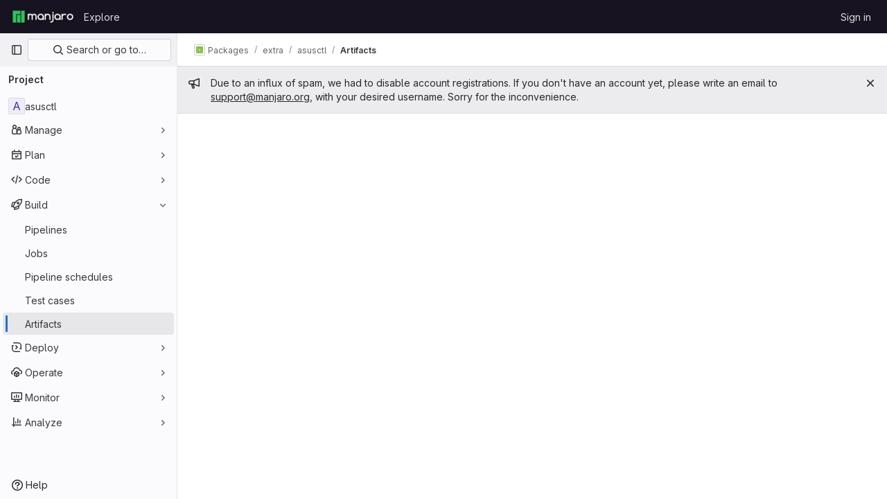

--- FILE ---
content_type: text/javascript; charset=utf-8
request_url: https://gitlab.manjaro.org/assets/webpack/pages.projects.artifacts.43d851b1.chunk.js
body_size: 116
content:
(this.webpackJsonp=this.webpackJsonp||[]).push([[895],{171:function(p,s,t){t("HVBj"),t("tGlJ"),p.exports=t("cd5T")}},[[171,1,0,2,213]]]);
//# sourceMappingURL=pages.projects.artifacts.43d851b1.chunk.js.map

--- FILE ---
content_type: text/javascript; charset=utf-8
request_url: https://gitlab.manjaro.org/assets/webpack/commons-pages.projects.artifacts-pages.projects.artifacts.browse-pages.projects.artifacts.file.aa3b0b01.chunk.js
body_size: 45805
content:
(this.webpackJsonp=this.webpackJsonp||[]).push([[213,16,39,42,70,349,1155,1322,1391],{"/8NC":function(e,t,i){var s=i("/eF7"),r=i("nHTl");e.exports=function(e){return r("function"==typeof e?e:s(e,1))}},"/eF7":function(e,t,i){var s=i("omPs"),r=i("LlRA"),n=i("1/+g"),a=i("LK1c"),o=i("qifX"),l=i("iNcF"),c=i("qmgT"),d=i("gO+Z"),u=i("mqi7"),h=i("1sa0"),f=i("5TiC"),b=i("ZB1U"),p=i("aYTY"),m=i("90A/"),g=i("z9/d"),v=i("P/Kr"),y=i("FBB6"),k=i("dOWE"),S=i("XCkn"),j=i("2rze"),O=i("/NDV"),w=i("UwPs"),T={};T["[object Arguments]"]=T["[object Array]"]=T["[object ArrayBuffer]"]=T["[object DataView]"]=T["[object Boolean]"]=T["[object Date]"]=T["[object Float32Array]"]=T["[object Float64Array]"]=T["[object Int8Array]"]=T["[object Int16Array]"]=T["[object Int32Array]"]=T["[object Map]"]=T["[object Number]"]=T["[object Object]"]=T["[object RegExp]"]=T["[object Set]"]=T["[object String]"]=T["[object Symbol]"]=T["[object Uint8Array]"]=T["[object Uint8ClampedArray]"]=T["[object Uint16Array]"]=T["[object Uint32Array]"]=!0,T["[object Error]"]=T["[object Function]"]=T["[object WeakMap]"]=!1,e.exports=function e(t,i,A,_,x,C){var I,P=1&i,D=2&i,$=4&i;if(A&&(I=x?A(t,_,x,C):A(t)),void 0!==I)return I;if(!S(t))return t;var R=v(t);if(R){if(I=p(t),!P)return c(t,I)}else{var z=b(t),B="[object Function]"==z||"[object GeneratorFunction]"==z;if(y(t))return l(t,P);if("[object Object]"==z||"[object Arguments]"==z||B&&!x){if(I=D||B?{}:g(t),!P)return D?u(t,o(I,t)):d(t,a(I,t))}else{if(!T[z])return x?t:{};I=m(t,z,P)}}C||(C=new s);var F=C.get(t);if(F)return F;C.set(t,I),j(t)?t.forEach((function(s){I.add(e(s,i,A,s,t,C))})):k(t)&&t.forEach((function(s,r){I.set(r,e(s,i,A,r,t,C))}));var N=R?void 0:($?D?f:h:D?w:O)(t);return r(N||t,(function(s,r){N&&(s=t[r=s]),n(I,r,e(s,i,A,r,t,C))})),I}},"/w+w":function(e,t,i){"use strict";var s={props:{heading:{type:String,required:!1,default:null}}},r=i("tBpV"),n=Object(r.a)(s,(function(){var e=this,t=e._self._c;return t("div",[t("div",{staticClass:"gl-my-5 gl-flex gl-flex-wrap gl-items-center gl-justify-between gl-gap-y-3"},[t("div",{staticClass:"gl-flex gl-w-full gl-flex-wrap gl-justify-between gl-gap-x-5 gl-gap-y-3 md:gl-flex-nowrap"},[t("h1",{staticClass:"gl-heading-1 !gl-m-0",attrs:{"data-testid":"page-heading"}},[e._t("heading"),e._v(" "),e.$scopedSlots.heading?e._e():[e._v(e._s(e.heading))]],2),e._v(" "),e.$scopedSlots.actions?t("div",{staticClass:"page-heading-actions gl-flex gl-w-full gl-shrink-0 gl-flex-wrap gl-items-center gl-gap-3 sm:gl-w-auto md:gl-mt-1 lg:gl-mt-2",attrs:{"data-testid":"page-heading-actions"}},[e._t("actions")],2):e._e()]),e._v(" "),e.$scopedSlots.description?t("div",{staticClass:"gl-w-full gl-text-subtle",attrs:{"data-testid":"page-heading-description"}},[e._t("description")],2):e._e()])])}),[],!1,null,null,null);t.a=n.exports},"1fc5":function(e,t,i){"use strict";var s=i("Pyw5");const r={name:"GlButtonGroup",props:{vertical:{type:Boolean,required:!1,default:!1}}};const n=i.n(s)()({render:function(){var e=this.$createElement;return(this._self._c||e)("div",this._g({class:this.vertical?"gl-button-group-vertical btn-group-vertical":"gl-button-group btn-group",attrs:{role:"group"}},this.$listeners),[this._t("default")],2)},staticRenderFns:[]},void 0,r,void 0,!1,void 0,!1,void 0,void 0,void 0);t.a=n},"2mBx":function(e,t,i){"use strict";i.d(t,"a",(function(){return r}));var s=i("oTzT");const r=function(){let e=arguments.length>0&&void 0!==arguments[0]?arguments[0]:document;const t=Object(s.l)();return!!(t&&""!==t.toString().trim()&&t.containsNode&&Object(s.s)(e))&&t.containsNode(e,!0)}},"2rze":function(e,t,i){var s=i("9s1C"),r=i("wJPF"),n=i("Uc6l"),a=n&&n.isSet,o=a?r(a):s;e.exports=o},"5Jof":function(e,t,i){"use strict";i.d(t,"a",(function(){return u}));var s=i("9k56"),r=i("3hkr"),n=i("jIK5"),a=i("hII5"),o=i("g+RJ"),l=i("GeBT"),c=i("aBA8");const d=Object(a.c)({footVariant:Object(a.b)(n.r)},r.U),u=Object(s.c)({name:r.U,mixins:[o.a,l.a,c.a],provide(){return{getBvTableRowGroup:()=>this}},inject:{getBvTable:{default:()=>()=>({})}},inheritAttrs:!1,props:d,computed:{bvTable(){return this.getBvTable()},isTfoot:()=>!0,isDark(){return this.bvTable.dark},isStacked(){return this.bvTable.isStacked},isResponsive(){return this.bvTable.isResponsive},isStickyHeader:()=>!1,hasStickyHeader(){return!this.isStacked&&this.bvTable.stickyHeader},tableVariant(){return this.bvTable.tableVariant},tfootClasses(){return[this.footVariant?"thead-"+this.footVariant:null]},tfootAttrs(){return{...this.bvAttrs,role:"rowgroup"}}},render(e){return e("tfoot",{class:this.tfootClasses,attrs:this.tfootAttrs,on:this.bvListeners},this.normalizeSlot())}})},"5g/e":function(e,t,i){var s={kind:"Document",definitions:[{kind:"OperationDefinition",operation:"query",name:{kind:"Name",value:"getJobArtifacts"},variableDefinitions:[{kind:"VariableDefinition",variable:{kind:"Variable",name:{kind:"Name",value:"projectPath"}},type:{kind:"NonNullType",type:{kind:"NamedType",name:{kind:"Name",value:"ID"}}},directives:[]},{kind:"VariableDefinition",variable:{kind:"Variable",name:{kind:"Name",value:"firstPageSize"}},type:{kind:"NamedType",name:{kind:"Name",value:"Int"}},directives:[]},{kind:"VariableDefinition",variable:{kind:"Variable",name:{kind:"Name",value:"lastPageSize"}},type:{kind:"NamedType",name:{kind:"Name",value:"Int"}},directives:[]},{kind:"VariableDefinition",variable:{kind:"Variable",name:{kind:"Name",value:"prevPageCursor"}},type:{kind:"NamedType",name:{kind:"Name",value:"String"}},defaultValue:{kind:"StringValue",value:"",block:!1},directives:[]},{kind:"VariableDefinition",variable:{kind:"Variable",name:{kind:"Name",value:"nextPageCursor"}},type:{kind:"NamedType",name:{kind:"Name",value:"String"}},defaultValue:{kind:"StringValue",value:"",block:!1},directives:[]}],directives:[],selectionSet:{kind:"SelectionSet",selections:[{kind:"Field",name:{kind:"Name",value:"project"},arguments:[{kind:"Argument",name:{kind:"Name",value:"fullPath"},value:{kind:"Variable",name:{kind:"Name",value:"projectPath"}}}],directives:[],selectionSet:{kind:"SelectionSet",selections:[{kind:"Field",name:{kind:"Name",value:"id"},arguments:[],directives:[]},{kind:"Field",name:{kind:"Name",value:"jobs"},arguments:[{kind:"Argument",name:{kind:"Name",value:"withArtifacts"},value:{kind:"BooleanValue",value:!0}},{kind:"Argument",name:{kind:"Name",value:"first"},value:{kind:"Variable",name:{kind:"Name",value:"firstPageSize"}}},{kind:"Argument",name:{kind:"Name",value:"last"},value:{kind:"Variable",name:{kind:"Name",value:"lastPageSize"}}},{kind:"Argument",name:{kind:"Name",value:"after"},value:{kind:"Variable",name:{kind:"Name",value:"nextPageCursor"}}},{kind:"Argument",name:{kind:"Name",value:"before"},value:{kind:"Variable",name:{kind:"Name",value:"prevPageCursor"}}}],directives:[],selectionSet:{kind:"SelectionSet",selections:[{kind:"Field",name:{kind:"Name",value:"nodes"},arguments:[],directives:[],selectionSet:{kind:"SelectionSet",selections:[{kind:"Field",name:{kind:"Name",value:"id"},arguments:[],directives:[]},{kind:"Field",name:{kind:"Name",value:"name"},arguments:[],directives:[]},{kind:"Field",name:{kind:"Name",value:"webPath"},arguments:[],directives:[]},{kind:"Field",name:{kind:"Name",value:"detailedStatus"},arguments:[],directives:[],selectionSet:{kind:"SelectionSet",selections:[{kind:"FragmentSpread",name:{kind:"Name",value:"CiIcon"},directives:[]}]}},{kind:"Field",name:{kind:"Name",value:"pipeline"},arguments:[],directives:[],selectionSet:{kind:"SelectionSet",selections:[{kind:"Field",name:{kind:"Name",value:"id"},arguments:[],directives:[]},{kind:"Field",name:{kind:"Name",value:"iid"},arguments:[],directives:[]},{kind:"Field",name:{kind:"Name",value:"path"},arguments:[],directives:[]}]}},{kind:"Field",name:{kind:"Name",value:"refName"},arguments:[],directives:[]},{kind:"Field",name:{kind:"Name",value:"refPath"},arguments:[],directives:[]},{kind:"Field",name:{kind:"Name",value:"shortSha"},arguments:[],directives:[]},{kind:"Field",name:{kind:"Name",value:"commitPath"},arguments:[],directives:[]},{kind:"Field",name:{kind:"Name",value:"finishedAt"},arguments:[],directives:[]},{kind:"Field",name:{kind:"Name",value:"browseArtifactsPath"},arguments:[],directives:[]},{kind:"Field",name:{kind:"Name",value:"artifacts"},arguments:[],directives:[],selectionSet:{kind:"SelectionSet",selections:[{kind:"Field",name:{kind:"Name",value:"nodes"},arguments:[],directives:[],selectionSet:{kind:"SelectionSet",selections:[{kind:"Field",name:{kind:"Name",value:"id"},arguments:[],directives:[]},{kind:"Field",name:{kind:"Name",value:"name"},arguments:[],directives:[]},{kind:"Field",name:{kind:"Name",value:"fileType"},arguments:[],directives:[]},{kind:"Field",name:{kind:"Name",value:"downloadPath"},arguments:[],directives:[]},{kind:"Field",name:{kind:"Name",value:"size"},arguments:[],directives:[]},{kind:"Field",name:{kind:"Name",value:"expireAt"},arguments:[],directives:[]}]}}]}}]}},{kind:"Field",name:{kind:"Name",value:"pageInfo"},arguments:[],directives:[],selectionSet:{kind:"SelectionSet",selections:[{kind:"FragmentSpread",name:{kind:"Name",value:"PageInfo"},directives:[]}]}}]}}]}}]}}],loc:{start:0,end:1015}};s.loc.source={body:'#import "~/graphql_shared/fragments/ci_icon.fragment.graphql"\n#import "~/graphql_shared/fragments/page_info.fragment.graphql"\n\nquery getJobArtifacts(\n  $projectPath: ID!\n  $firstPageSize: Int\n  $lastPageSize: Int\n  $prevPageCursor: String = ""\n  $nextPageCursor: String = ""\n) {\n  project(fullPath: $projectPath) {\n    id\n    jobs(\n      withArtifacts: true\n      first: $firstPageSize\n      last: $lastPageSize\n      after: $nextPageCursor\n      before: $prevPageCursor\n    ) {\n      nodes {\n        id\n        name\n        webPath\n        detailedStatus {\n          ...CiIcon\n        }\n        pipeline {\n          id\n          iid\n          path\n        }\n        refName\n        refPath\n        shortSha\n        commitPath\n        finishedAt\n        browseArtifactsPath\n        artifacts {\n          nodes {\n            id\n            name\n            fileType\n            downloadPath\n            size\n            expireAt\n          }\n        }\n      }\n      pageInfo {\n        ...PageInfo\n      }\n    }\n  }\n}\n',name:"GraphQL request",locationOffset:{line:1,column:1}};var r={};function n(e){return e.filter((function(e){if("FragmentDefinition"!==e.kind)return!0;var t=e.name.value;return!r[t]&&(r[t]=!0,!0)}))}s.definitions=s.definitions.concat(n(i("8eye").definitions)),s.definitions=s.definitions.concat(n(i("5wtN").definitions));var a={};function o(e,t){for(var i=0;i<e.definitions.length;i++){var s=e.definitions[i];if(s.name&&s.name.value==t)return s}}s.definitions.forEach((function(e){if(e.name){var t=new Set;!function e(t,i){if("FragmentSpread"===t.kind)i.add(t.name.value);else if("VariableDefinition"===t.kind){var s=t.type;"NamedType"===s.kind&&i.add(s.name.value)}t.selectionSet&&t.selectionSet.selections.forEach((function(t){e(t,i)})),t.variableDefinitions&&t.variableDefinitions.forEach((function(t){e(t,i)})),t.definitions&&t.definitions.forEach((function(t){e(t,i)}))}(e,t),a[e.name.value]=t}})),e.exports=s,e.exports.getJobArtifacts=function(e,t){var i={kind:e.kind,definitions:[o(e,t)]};e.hasOwnProperty("loc")&&(i.loc=e.loc);var s=a[t]||new Set,r=new Set,n=new Set;for(s.forEach((function(e){n.add(e)}));n.size>0;){var l=n;n=new Set,l.forEach((function(e){r.has(e)||(r.add(e),(a[e]||new Set).forEach((function(e){n.add(e)})))}))}return r.forEach((function(t){var s=o(e,t);s&&i.definitions.push(s)})),i}(s,"getJobArtifacts")},"5wtN":function(e,t){var i={kind:"Document",definitions:[{kind:"FragmentDefinition",name:{kind:"Name",value:"PageInfo"},typeCondition:{kind:"NamedType",name:{kind:"Name",value:"PageInfo"}},directives:[],selectionSet:{kind:"SelectionSet",selections:[{kind:"Field",name:{kind:"Name",value:"hasNextPage"},arguments:[],directives:[]},{kind:"Field",name:{kind:"Name",value:"hasPreviousPage"},arguments:[],directives:[]},{kind:"Field",name:{kind:"Name",value:"startCursor"},arguments:[],directives:[]},{kind:"Field",name:{kind:"Name",value:"endCursor"},arguments:[],directives:[]}]}}],loc:{start:0,end:92}};i.loc.source={body:"fragment PageInfo on PageInfo {\n  hasNextPage\n  hasPreviousPage\n  startCursor\n  endCursor\n}\n",name:"GraphQL request",locationOffset:{line:1,column:1}};var s={};function r(e,t){for(var i=0;i<e.definitions.length;i++){var s=e.definitions[i];if(s.name&&s.name.value==t)return s}}i.definitions.forEach((function(e){if(e.name){var t=new Set;!function e(t,i){if("FragmentSpread"===t.kind)i.add(t.name.value);else if("VariableDefinition"===t.kind){var s=t.type;"NamedType"===s.kind&&i.add(s.name.value)}t.selectionSet&&t.selectionSet.selections.forEach((function(t){e(t,i)})),t.variableDefinitions&&t.variableDefinitions.forEach((function(t){e(t,i)})),t.definitions&&t.definitions.forEach((function(t){e(t,i)}))}(e,t),s[e.name.value]=t}})),e.exports=i,e.exports.PageInfo=function(e,t){var i={kind:e.kind,definitions:[r(e,t)]};e.hasOwnProperty("loc")&&(i.loc=e.loc);var n=s[t]||new Set,a=new Set,o=new Set;for(n.forEach((function(e){o.add(e)}));o.size>0;){var l=o;o=new Set,l.forEach((function(e){a.has(e)||(a.add(e),(s[e]||new Set).forEach((function(e){o.add(e)})))}))}return a.forEach((function(t){var s=r(e,t);s&&i.definitions.push(s)})),i}(i,"PageInfo")},"6bix":function(e,t){var i={kind:"Document",definitions:[{kind:"OperationDefinition",operation:"query",name:{kind:"Name",value:"getBuildArtifactsSize"},variableDefinitions:[{kind:"VariableDefinition",variable:{kind:"Variable",name:{kind:"Name",value:"projectPath"}},type:{kind:"NonNullType",type:{kind:"NamedType",name:{kind:"Name",value:"ID"}}},directives:[]}],directives:[],selectionSet:{kind:"SelectionSet",selections:[{kind:"Field",name:{kind:"Name",value:"project"},arguments:[{kind:"Argument",name:{kind:"Name",value:"fullPath"},value:{kind:"Variable",name:{kind:"Name",value:"projectPath"}}}],directives:[],selectionSet:{kind:"SelectionSet",selections:[{kind:"Field",name:{kind:"Name",value:"id"},arguments:[],directives:[]},{kind:"Field",name:{kind:"Name",value:"statistics"},arguments:[],directives:[],selectionSet:{kind:"SelectionSet",selections:[{kind:"Field",name:{kind:"Name",value:"buildArtifactsSize"},arguments:[],directives:[]}]}}]}}]}}],loc:{start:0,end:146}};i.loc.source={body:"query getBuildArtifactsSize($projectPath: ID!) {\n  project(fullPath: $projectPath) {\n    id\n    statistics {\n      buildArtifactsSize\n    }\n  }\n}\n",name:"GraphQL request",locationOffset:{line:1,column:1}};var s={};function r(e,t){for(var i=0;i<e.definitions.length;i++){var s=e.definitions[i];if(s.name&&s.name.value==t)return s}}i.definitions.forEach((function(e){if(e.name){var t=new Set;!function e(t,i){if("FragmentSpread"===t.kind)i.add(t.name.value);else if("VariableDefinition"===t.kind){var s=t.type;"NamedType"===s.kind&&i.add(s.name.value)}t.selectionSet&&t.selectionSet.selections.forEach((function(t){e(t,i)})),t.variableDefinitions&&t.variableDefinitions.forEach((function(t){e(t,i)})),t.definitions&&t.definitions.forEach((function(t){e(t,i)}))}(e,t),s[e.name.value]=t}})),e.exports=i,e.exports.getBuildArtifactsSize=function(e,t){var i={kind:e.kind,definitions:[r(e,t)]};e.hasOwnProperty("loc")&&(i.loc=e.loc);var n=s[t]||new Set,a=new Set,o=new Set;for(n.forEach((function(e){o.add(e)}));o.size>0;){var l=o;o=new Set,l.forEach((function(e){a.has(e)||(a.add(e),(s[e]||new Set).forEach((function(e){o.add(e)})))}))}return a.forEach((function(t){var s=r(e,t);s&&i.definitions.push(s)})),i}(i,"getBuildArtifactsSize")},"8DVS":function(e,t,i){"use strict";i.d(t,"a",(function(){return a})),i.d(t,"b",(function(){return o}));var s=i("9k56"),r=i("jIK5"),n=i("hII5");const a={stacked:Object(n.b)(r.i,!1)},o=Object(s.c)({props:a,computed:{isStacked(){const{stacked:e}=this;return""===e||e},isStackedAlways(){return!0===this.isStacked},stackedTableClasses(){const{isStackedAlways:e}=this;return{"b-table-stacked":e,["b-table-stacked-"+this.stacked]:!e&&this.isStacked}}}})},"8eye":function(e,t){var i={kind:"Document",definitions:[{kind:"FragmentDefinition",name:{kind:"Name",value:"CiIcon"},typeCondition:{kind:"NamedType",name:{kind:"Name",value:"DetailedStatus"}},directives:[],selectionSet:{kind:"SelectionSet",selections:[{kind:"Field",name:{kind:"Name",value:"id"},arguments:[],directives:[]},{kind:"Field",name:{kind:"Name",value:"icon"},arguments:[],directives:[]},{kind:"Field",name:{kind:"Name",value:"text"},arguments:[],directives:[]},{kind:"Field",name:{kind:"Name",value:"detailsPath"},arguments:[],directives:[]}]}}],loc:{start:0,end:71}};i.loc.source={body:"fragment CiIcon on DetailedStatus {\n  id\n  icon\n  text\n  detailsPath\n}\n",name:"GraphQL request",locationOffset:{line:1,column:1}};var s={};function r(e,t){for(var i=0;i<e.definitions.length;i++){var s=e.definitions[i];if(s.name&&s.name.value==t)return s}}i.definitions.forEach((function(e){if(e.name){var t=new Set;!function e(t,i){if("FragmentSpread"===t.kind)i.add(t.name.value);else if("VariableDefinition"===t.kind){var s=t.type;"NamedType"===s.kind&&i.add(s.name.value)}t.selectionSet&&t.selectionSet.selections.forEach((function(t){e(t,i)})),t.variableDefinitions&&t.variableDefinitions.forEach((function(t){e(t,i)})),t.definitions&&t.definitions.forEach((function(t){e(t,i)}))}(e,t),s[e.name.value]=t}})),e.exports=i,e.exports.CiIcon=function(e,t){var i={kind:e.kind,definitions:[r(e,t)]};e.hasOwnProperty("loc")&&(i.loc=e.loc);var n=s[t]||new Set,a=new Set,o=new Set;for(n.forEach((function(e){o.add(e)}));o.size>0;){var l=o;o=new Set,l.forEach((function(e){a.has(e)||(a.add(e),(s[e]||new Set).forEach((function(e){o.add(e)})))}))}return a.forEach((function(t){var s=r(e,t);s&&i.definitions.push(s)})),i}(i,"CiIcon")},"90A/":function(e,t,i){var s=i("TXW/"),r=i("p1dg"),n=i("zPTW"),a=i("VYh0"),o=i("b/GH");e.exports=function(e,t,i){var l=e.constructor;switch(t){case"[object ArrayBuffer]":return s(e);case"[object Boolean]":case"[object Date]":return new l(+e);case"[object DataView]":return r(e,i);case"[object Float32Array]":case"[object Float64Array]":case"[object Int8Array]":case"[object Int16Array]":case"[object Int32Array]":case"[object Uint8Array]":case"[object Uint8ClampedArray]":case"[object Uint16Array]":case"[object Uint32Array]":return o(e,i);case"[object Map]":return new l;case"[object Number]":case"[object String]":return new l(e);case"[object RegExp]":return n(e);case"[object Set]":return new l;case"[object Symbol]":return a(e)}}},"9ZSa":function(e,t,i){"use strict";i.d(t,"a",(function(){return w})),i.d(t,"b",(function(){return O}));var s=i("9k56"),r=i("CU79"),n=i("jIK5"),a=i("4z8A"),o=i("gZSI"),l=i("C+ps"),c=i("9Dxz"),d=i("i8zK"),u=i("KZ4l"),h=i("VuSA"),f=i("hII5"),b=i("idLb"),p=i("I3xC"),m=i("TnX6"),g=i("S8CU");const v=(e,t)=>{const i=[];if(Object(o.a)(e)&&e.filter(p.a).forEach(e=>{if(Object(o.m)(e))i.push({key:e,label:Object(m.d)(e)});else if(Object(o.i)(e)&&e.key&&Object(o.m)(e.key))i.push(Object(h.b)(e));else if(Object(o.i)(e)&&1===Object(h.h)(e).length){const t=Object(h.h)(e)[0],s=((e,t)=>{let i=null;return Object(o.m)(t)?i={key:e,label:t}:Object(o.e)(t)?i={key:e,formatter:t}:Object(o.i)(t)?(i=Object(h.b)(t),i.key=i.key||e):!1!==t&&(i={key:e}),i})(t,e[t]);s&&i.push(s)}}),0===i.length&&Object(o.a)(t)&&t.length>0){const e=t[0];Object(h.h)(e).forEach(e=>{g.e[e]||i.push({key:e,label:Object(m.d)(e)})})}const s={};return i.filter(e=>!s[e.key]&&(s[e.key]=!0,e.label=Object(o.m)(e.label)?e.label:Object(m.d)(e.key),!0))},{mixin:y,props:k,prop:S,event:j}=Object(d.a)("value",{type:n.b,defaultValue:[]}),O=Object(h.m)({...k,fields:Object(f.b)(n.b,null),items:Object(f.b)(n.b,[]),primaryKey:Object(f.b)(n.r),[S]:Object(f.b)(n.b,[])}),w=Object(s.c)({mixins:[y,a.a],props:O,data(){const{items:e}=this;return{localItems:Object(o.a)(e)?e.slice():[]}},computed:{computedFields(){return v(this.fields,this.localItems)},computedFieldsObj(){const{bvParent:e}=this;return this.computedFields.reduce((t,i)=>{if(t[i.key]=Object(h.b)(i),i.formatter){let s=i.formatter;Object(o.m)(s)&&Object(o.e)(e[s])?s=e[s]:Object(o.e)(s)||(s=void 0),t[i.key].formatter=s}return t},{})},computedItems(){const{paginatedItems:e,sortedItems:t,filteredItems:i,localItems:s}=Object(b.a)(this);return(e||t||i||s||[]).slice()},context(){const{perPage:e,currentPage:t}=Object(b.a)(this);return{filter:this.localFilter,sortBy:this.localSortBy,sortDesc:this.localSortDesc,perPage:Object(c.b)(Object(u.b)(e,0),0),currentPage:Object(c.b)(Object(u.b)(t,0),1),apiUrl:this.apiUrl}}},watch:{items(e){this.localItems=Object(o.a)(e)?e.slice():[]},computedItems(e,t){Object(l.a)(e,t)||this.$emit(j,e)},context(e,t){Object(l.a)(e,t)||this.$emit(r.h,e)}},mounted(){this.$emit(j,this.computedItems)},methods:{getFieldFormatter(e){const t=this.computedFieldsObj[e];return t?t.formatter:void 0}}})},"9fwh":function(e,t,i){var s,r,n;r=[],void 0===(n="function"==typeof(s=function(){var e=/(auto|scroll)/,t=function(e,i){return null===e.parentNode?i:t(e.parentNode,i.concat([e]))},i=function(e,t){return getComputedStyle(e,null).getPropertyValue(t)},s=function(t){return e.test(function(e){return i(e,"overflow")+i(e,"overflow-y")+i(e,"overflow-x")}(t))};return function(e){if(e instanceof HTMLElement||e instanceof SVGElement){for(var i=t(e.parentNode,[]),r=0;r<i.length;r+=1)if(s(i[r]))return i[r];return document.scrollingElement||document.documentElement}}})?s.apply(t,r):s)||(e.exports=n)},"9s1C":function(e,t,i){var s=i("ZB1U"),r=i("QA6A");e.exports=function(e){return r(e)&&"[object Set]"==s(e)}},BAFT:function(e,t,i){"use strict";i.d(t,"a",(function(){return l})),i.d(t,"b",(function(){return c}));var s=i("9k56"),r=i("jIK5"),n=i("BBKf"),a=i("hII5"),o=i("5Jof");const l={footClone:Object(a.b)(r.g,!1),footRowVariant:Object(a.b)(r.r),footVariant:Object(a.b)(r.r),tfootClass:Object(a.b)(r.e),tfootTrClass:Object(a.b)(r.e)},c=Object(s.c)({props:l,methods:{renderTFootCustom(){const e=this.$createElement;return this.hasNormalizedSlot(n.d)?e(o.a,{class:this.tfootClass||null,props:{footVariant:this.footVariant||this.headVariant||null},key:"bv-tfoot-custom"},this.normalizeSlot(n.d,{items:this.computedItems.slice(),fields:this.computedFields.slice(),columns:this.computedFields.length})):e()},renderTfoot(){return this.footClone?this.renderThead(!0):this.renderTFootCustom()}}})},Bf6e:function(e,t,i){(e.exports=i("VNgF")(!1)).push([e.i,".resize-observer[data-v-8859cc6c]{position:absolute;top:0;left:0;z-index:-1;width:100%;height:100%;border:none;background-color:transparent;pointer-events:none;display:block;overflow:hidden;opacity:0}.resize-observer[data-v-8859cc6c] object{display:block;position:absolute;top:0;left:0;height:100%;width:100%;overflow:hidden;pointer-events:none;z-index:-1}",""])},BmRB:function(e,t,i){var s=i("YQu2"),r=i("gkan"),n=Array.prototype.push;function a(e,t){return 2==t?function(t,i){return e(t,i)}:function(t){return e(t)}}function o(e){for(var t=e?e.length:0,i=Array(t);t--;)i[t]=e[t];return i}function l(e,t){return function(){var i=arguments.length;if(i){for(var s=Array(i);i--;)s[i]=arguments[i];var r=s[0]=t.apply(void 0,s);return e.apply(void 0,s),r}}}e.exports=function e(t,i,c,d){var u="function"==typeof i,h=i===Object(i);if(h&&(d=c,c=i,i=void 0),null==c)throw new TypeError;d||(d={});var f=!("cap"in d)||d.cap,b=!("curry"in d)||d.curry,p=!("fixed"in d)||d.fixed,m=!("immutable"in d)||d.immutable,g=!("rearg"in d)||d.rearg,v=u?c:r,y="curry"in d&&d.curry,k="fixed"in d&&d.fixed,S="rearg"in d&&d.rearg,j=u?c.runInContext():void 0,O=u?c:{ary:t.ary,assign:t.assign,clone:t.clone,curry:t.curry,forEach:t.forEach,isArray:t.isArray,isError:t.isError,isFunction:t.isFunction,isWeakMap:t.isWeakMap,iteratee:t.iteratee,keys:t.keys,rearg:t.rearg,toInteger:t.toInteger,toPath:t.toPath},w=O.ary,T=O.assign,A=O.clone,_=O.curry,x=O.forEach,C=O.isArray,I=O.isError,P=O.isFunction,D=O.isWeakMap,$=O.keys,R=O.rearg,z=O.toInteger,B=O.toPath,F=$(s.aryMethod),N={castArray:function(e){return function(){var t=arguments[0];return C(t)?e(o(t)):e.apply(void 0,arguments)}},iteratee:function(e){return function(){var t=arguments[0],i=arguments[1],s=e(t,i),r=s.length;return f&&"number"==typeof i?(i=i>2?i-2:1,r&&r<=i?s:a(s,i)):s}},mixin:function(e){return function(t){var i=this;if(!P(i))return e(i,Object(t));var s=[];return x($(t),(function(e){P(t[e])&&s.push([e,i.prototype[e]])})),e(i,Object(t)),x(s,(function(e){var t=e[1];P(t)?i.prototype[e[0]]=t:delete i.prototype[e[0]]})),i}},nthArg:function(e){return function(t){var i=t<0?1:z(t)+1;return _(e(t),i)}},rearg:function(e){return function(t,i){var s=i?i.length:0;return _(e(t,i),s)}},runInContext:function(i){return function(s){return e(t,i(s),d)}}};function E(e,t){if(f){var i=s.iterateeRearg[e];if(i)return function(e,t){return H(e,(function(e){var i=t.length;return function(e,t){return 2==t?function(t,i){return e.apply(void 0,arguments)}:function(t){return e.apply(void 0,arguments)}}(R(a(e,i),t),i)}))}(t,i);var r=!u&&s.iterateeAry[e];if(r)return function(e,t){return H(e,(function(e){return"function"==typeof e?a(e,t):e}))}(t,r)}return t}function V(e,t,i){if(p&&(k||!s.skipFixed[e])){var r=s.methodSpread[e],a=r&&r.start;return void 0===a?w(t,i):function(e,t){return function(){for(var i=arguments.length,s=i-1,r=Array(i);i--;)r[i]=arguments[i];var a=r[t],o=r.slice(0,t);return a&&n.apply(o,a),t!=s&&n.apply(o,r.slice(t+1)),e.apply(this,o)}}(t,a)}return t}function L(e,t,i){return g&&i>1&&(S||!s.skipRearg[e])?R(t,s.methodRearg[e]||s.aryRearg[i]):t}function M(e,t){for(var i=-1,s=(t=B(t)).length,r=s-1,n=A(Object(e)),a=n;null!=a&&++i<s;){var o=t[i],l=a[o];null==l||P(l)||I(l)||D(l)||(a[o]=A(i==r?l:Object(l))),a=a[o]}return n}function q(t,i){var r=s.aliasToReal[t]||t,n=s.remap[r]||r,a=d;return function(t){var s=u?j:O,o=u?j[n]:i,l=T(T({},a),t);return e(s,r,o,l)}}function H(e,t){return function(){var i=arguments.length;if(!i)return e();for(var s=Array(i);i--;)s[i]=arguments[i];var r=g?0:i-1;return s[r]=t(s[r]),e.apply(void 0,s)}}function W(e,t,i){var r,n=s.aliasToReal[e]||e,a=t,c=N[n];return c?a=c(t):m&&(s.mutate.array[n]?a=l(t,o):s.mutate.object[n]?a=l(t,function(e){return function(t){return e({},t)}}(t)):s.mutate.set[n]&&(a=l(t,M))),x(F,(function(e){return x(s.aryMethod[e],(function(t){if(n==t){var i=s.methodSpread[n],o=i&&i.afterRearg;return r=o?V(n,L(n,a,e),e):L(n,V(n,a,e),e),r=function(e,t,i){return y||b&&i>1?_(t,i):t}(0,r=E(n,r),e),!1}})),!r})),r||(r=a),r==t&&(r=y?_(r,1):function(){return t.apply(this,arguments)}),r.convert=q(n,t),r.placeholder=t.placeholder=i,r}if(!h)return W(i,c,v);var G=c,U=[];return x(F,(function(e){x(s.aryMethod[e],(function(e){var t=G[s.remap[e]||e];t&&U.push([e,W(e,t,G)])}))})),x($(G),(function(e){var t=G[e];if("function"==typeof t){for(var i=U.length;i--;)if(U[i][0]==e)return;t.convert=q(e,t),U.push([e,t])}})),x(U,(function(e){G[e[0]]=e[1]})),G.convert=function(e){return G.runInContext.convert(e)(void 0)},G.placeholder=G,x($(G),(function(e){x(s.realToAlias[e]||[],(function(t){G[t]=G[e]}))})),G}},"Fsq/":function(e,t,i){"use strict";var s=i("z1xw"),r=i("A5dm"),n=i("bOix"),a=i("5QKO"),o={directives:{GlTooltip:s.a},components:{GlTruncate:r.a},mixins:[a.a],props:{time:{type:[String,Number,Date],required:!0},tooltipPlacement:{type:String,required:!1,default:"top"},cssClass:{type:String,required:!1,default:""},dateTimeFormat:{type:String,required:!1,default:n.c,validator:function(e){return n.b.includes(e)}},enableTruncation:{type:Boolean,required:!1,default:!1}},computed:{timeAgo(){return this.timeFormatted(this.time,this.dateTimeFormat)},tooltipText(){return this.enableTruncation?void 0:this.tooltipTitle(this.time)}}},l=i("tBpV"),c=Object(l.a)(o,(function(){var e=this,t=e._self._c;return t("time",{directives:[{name:"gl-tooltip",rawName:"v-gl-tooltip.viewport",value:{placement:e.tooltipPlacement},expression:"{ placement: tooltipPlacement }",modifiers:{viewport:!0}}],class:e.cssClass,attrs:{title:e.tooltipText,datetime:e.time}},[e._t("default",(function(){return[e.enableTruncation?[t("gl-truncate",{attrs:{text:e.timeAgo,"with-tooltip":""}})]:[e._v(e._s(e.timeAgo))]]}),{timeAgo:e.timeAgo})],2)}),[],!1,null,null,null);t.a=c.exports},Gk2Q:function(e,t,i){"use strict";t.a={itemsLimit:1e3}},Hxvt:function(e,t,i){e.exports={ary:i("wX46"),assign:i("LK1c"),clone:i("OksX"),curry:i("a7I8"),forEach:i("LlRA"),isArray:i("P/Kr"),isError:i("M1vi"),isFunction:i("KFC0"),isWeakMap:i("e4xU"),iteratee:i("/8NC"),keys:i("wMi0"),rearg:i("caKw"),toInteger:i("NDsS"),toPath:i("RjFf")}},IwOe:function(e,t,i){"use strict";(function(e){var s=i("Gk2Q"),r=i("sGwS");i.d(t,"d",(function(){return r.a}));var n=i("gwU4");i.d(t,"a",(function(){return n.a}));var a=i("spV8");i.d(t,"b",(function(){return a.a}));var o=i("zFql");i.d(t,"c",(function(){return o.a}));const l={install(e,t){const i=Object.assign({},{installComponents:!0,componentsPrefix:""},t);for(const e in i)void 0!==i[e]&&(s.a[e]=i[e]);i.installComponents&&function(e,t){e.component(t+"recycle-scroller",r.a),e.component(t+"RecycleScroller",r.a),e.component(t+"dynamic-scroller",n.a),e.component(t+"DynamicScroller",n.a),e.component(t+"dynamic-scroller-item",a.a),e.component(t+"DynamicScrollerItem",a.a)}(e,i.componentsPrefix)}};let c=null;"undefined"!=typeof window?c=window.Vue:void 0!==e&&(c=e.Vue),c&&c.use(l)}).call(this,i("uKge"))},JCwV:function(e,t,i){"use strict";(function(e){var s;function r(){r.init||(r.init=!0,s=-1!==function(){var e=window.navigator.userAgent,t=e.indexOf("MSIE ");if(t>0)return parseInt(e.substring(t+5,e.indexOf(".",t)),10);if(e.indexOf("Trident/")>0){var i=e.indexOf("rv:");return parseInt(e.substring(i+3,e.indexOf(".",i)),10)}var s=e.indexOf("Edge/");return s>0?parseInt(e.substring(s+5,e.indexOf(".",s)),10):-1}())}function n(e,t,i,s,r,n,a,o,l,c){"boolean"!=typeof a&&(l=o,o=a,a=!1);var d,u="function"==typeof i?i.options:i;if(e&&e.render&&(u.render=e.render,u.staticRenderFns=e.staticRenderFns,u._compiled=!0,r&&(u.functional=!0)),s&&(u._scopeId=s),n?(d=function(e){(e=e||this.$vnode&&this.$vnode.ssrContext||this.parent&&this.parent.$vnode&&this.parent.$vnode.ssrContext)||"undefined"==typeof __VUE_SSR_CONTEXT__||(e=__VUE_SSR_CONTEXT__),t&&t.call(this,l(e)),e&&e._registeredComponents&&e._registeredComponents.add(n)},u._ssrRegister=d):t&&(d=a?function(e){t.call(this,c(e,this.$root.$options.shadowRoot))}:function(e){t.call(this,o(e))}),d)if(u.functional){var h=u.render;u.render=function(e,t){return d.call(t),h(e,t)}}else{var f=u.beforeCreate;u.beforeCreate=f?[].concat(f,d):[d]}return i}i.d(t,"a",(function(){return l}));var a={name:"ResizeObserver",props:{emitOnMount:{type:Boolean,default:!1},ignoreWidth:{type:Boolean,default:!1},ignoreHeight:{type:Boolean,default:!1}},mounted:function(){var e=this;r(),this.$nextTick((function(){e._w=e.$el.offsetWidth,e._h=e.$el.offsetHeight,e.emitOnMount&&e.emitSize()}));var t=document.createElement("object");this._resizeObject=t,t.setAttribute("aria-hidden","true"),t.setAttribute("tabindex",-1),t.onload=this.addResizeHandlers,t.type="text/html",s&&this.$el.appendChild(t),t.data="about:blank",s||this.$el.appendChild(t)},beforeDestroy:function(){this.removeResizeHandlers()},methods:{compareAndNotify:function(){(!this.ignoreWidth&&this._w!==this.$el.offsetWidth||!this.ignoreHeight&&this._h!==this.$el.offsetHeight)&&(this._w=this.$el.offsetWidth,this._h=this.$el.offsetHeight,this.emitSize())},emitSize:function(){this.$emit("notify",{width:this._w,height:this._h})},addResizeHandlers:function(){this._resizeObject.contentDocument.defaultView.addEventListener("resize",this.compareAndNotify),this.compareAndNotify()},removeResizeHandlers:function(){this._resizeObject&&this._resizeObject.onload&&(!s&&this._resizeObject.contentDocument&&this._resizeObject.contentDocument.defaultView.removeEventListener("resize",this.compareAndNotify),this.$el.removeChild(this._resizeObject),this._resizeObject.onload=null,this._resizeObject=null)}}},o=function(){var e=this.$createElement;return(this._self._c||e)("div",{staticClass:"resize-observer",attrs:{tabindex:"-1"}})};o._withStripped=!0;var l=n({render:o,staticRenderFns:[]},void 0,a,"data-v-8859cc6c",!1,void 0,!1,void 0,void 0,void 0);var c={version:"1.0.1",install:function(e){e.component("resize-observer",l),e.component("ResizeObserver",l)}},d=null;"undefined"!=typeof window?d=window.Vue:void 0!==e&&(d=e.Vue),d&&d.use(c)}).call(this,i("uKge"))},Jm82:function(e,t,i){"use strict";(function(e){function s(e){return(s="function"==typeof Symbol&&"symbol"==typeof Symbol.iterator?function(e){return typeof e}:function(e){return e&&"function"==typeof Symbol&&e.constructor===Symbol&&e!==Symbol.prototype?"symbol":typeof e})(e)}function r(e,t){for(var i=0;i<t.length;i++){var s=t[i];s.enumerable=s.enumerable||!1,s.configurable=!0,"value"in s&&(s.writable=!0),Object.defineProperty(e,s.key,s)}}function n(e){return function(e){if(Array.isArray(e)){for(var t=0,i=new Array(e.length);t<e.length;t++)i[t]=e[t];return i}}(e)||function(e){if(Symbol.iterator in Object(e)||"[object Arguments]"===Object.prototype.toString.call(e))return Array.from(e)}(e)||function(){throw new TypeError("Invalid attempt to spread non-iterable instance")}()}i.d(t,"a",(function(){return c}));var a=function(){function e(t,i,s){!function(e,t){if(!(e instanceof t))throw new TypeError("Cannot call a class as a function")}(this,e),this.el=t,this.observer=null,this.frozen=!1,this.createObserver(i,s)}var t,i,s;return t=e,(i=[{key:"createObserver",value:function(e,t){var i=this;if(this.observer&&this.destroyObserver(),!this.frozen){var s;if(this.options="function"==typeof(s=e)?{callback:s}:s,this.callback=function(e,t){i.options.callback(e,t),e&&i.options.once&&(i.frozen=!0,i.destroyObserver())},this.callback&&this.options.throttle){var r=(this.options.throttleOptions||{}).leading;this.callback=function(e,t){var i,s,r,a=arguments.length>2&&void 0!==arguments[2]?arguments[2]:{},o=function(o){for(var l=arguments.length,c=new Array(l>1?l-1:0),d=1;d<l;d++)c[d-1]=arguments[d];if(r=c,!i||o!==s){var u=a.leading;"function"==typeof u&&(u=u(o,s)),i&&o===s||!u||e.apply(void 0,[o].concat(n(r))),s=o,clearTimeout(i),i=setTimeout((function(){e.apply(void 0,[o].concat(n(r))),i=0}),t)}};return o._clear=function(){clearTimeout(i),i=null},o}(this.callback,this.options.throttle,{leading:function(e){return"both"===r||"visible"===r&&e||"hidden"===r&&!e}})}this.oldResult=void 0,this.observer=new IntersectionObserver((function(e){var t=e[0];if(e.length>1){var s=e.find((function(e){return e.isIntersecting}));s&&(t=s)}if(i.callback){var r=t.isIntersecting&&t.intersectionRatio>=i.threshold;if(r===i.oldResult)return;i.oldResult=r,i.callback(r,t)}}),this.options.intersection),t.context.$nextTick((function(){i.observer&&i.observer.observe(i.el)}))}}},{key:"destroyObserver",value:function(){this.observer&&(this.observer.disconnect(),this.observer=null),this.callback&&this.callback._clear&&(this.callback._clear(),this.callback=null)}},{key:"threshold",get:function(){return this.options.intersection&&"number"==typeof this.options.intersection.threshold?this.options.intersection.threshold:0}}])&&r(t.prototype,i),s&&r(t,s),e}();function o(e,t,i){var s=t.value;if(s)if("undefined"==typeof IntersectionObserver)console.warn("[vue-observe-visibility] IntersectionObserver API is not available in your browser. Please install this polyfill: https://github.com/w3c/IntersectionObserver/tree/master/polyfill");else{var r=new a(e,s,i);e._vue_visibilityState=r}}function l(e){var t=e._vue_visibilityState;t&&(t.destroyObserver(),delete e._vue_visibilityState)}var c={bind:o,update:function(e,t,i){var r=t.value;if(!function e(t,i){if(t===i)return!0;if("object"===s(t)){for(var r in t)if(!e(t[r],i[r]))return!1;return!0}return!1}(r,t.oldValue)){var n=e._vue_visibilityState;r?n?n.createObserver(r,i):o(e,{value:r},i):l(e)}},unbind:l};var d={version:"1.0.0",install:function(e){e.directive("observe-visibility",c)}},u=null;"undefined"!=typeof window?u=window.Vue:void 0!==e&&(u=e.Vue),u&&u.use(d)}).call(this,i("uKge"))},LK1c:function(e,t,i){var s=i("xJuT"),r=i("/NDV");e.exports=function(e,t){return e&&s(t,r(t),e)}},M1vi:function(e,t,i){var s=i("XpzN"),r=i("QA6A"),n=i("8Ei6");e.exports=function(e){if(!r(e))return!1;var t=s(e);return"[object Error]"==t||"[object DOMException]"==t||"string"==typeof e.message&&"string"==typeof e.name&&!n(e)}},M76R:function(e,t,i){"use strict";i.d(t,"a",(function(){return a}));var s=i("oTzT"),r=i("S8CU");const n=["TD","TH","TR"],a=e=>{if(!e||!e.target)return!1;const t=e.target;if(t.disabled||-1!==n.indexOf(t.tagName))return!1;if(Object(s.e)(".dropdown-menu",t))return!0;const i="LABEL"===t.tagName?t:Object(s.e)("label",t);if(i){const e=Object(s.h)(i,"for"),t=e?Object(s.j)(e):Object(s.C)("input, select, textarea",i);if(t&&!t.disabled)return!0}return Object(s.v)(t,r.a)}},OksX:function(e,t,i){var s=i("/eF7");e.exports=function(e){return s(e,4)}},Q6xC:function(e,t,i){(e.exports=i("VNgF")(!1)).push([e.i,"\n.vue-recycle-scroller {\n  position: relative;\n}\n.vue-recycle-scroller.direction-vertical:not(.page-mode) {\n  overflow-y: auto;\n}\n.vue-recycle-scroller.direction-horizontal:not(.page-mode) {\n  overflow-x: auto;\n}\n.vue-recycle-scroller.direction-horizontal {\n  display: flex;\n}\n.vue-recycle-scroller__slot {\n  flex: auto 0 0;\n}\n.vue-recycle-scroller__item-wrapper {\n  flex: 1;\n  box-sizing: border-box;\n  overflow: hidden;\n  position: relative;\n}\n.vue-recycle-scroller.ready .vue-recycle-scroller__item-view {\n  position: absolute;\n  top: 0;\n  left: 0;\n}\n.will-change-transform {\n  will-change: transform;\n}\n.vue-recycle-scroller.direction-vertical .vue-recycle-scroller__item-wrapper {\n  width: 100%;\n}\n.vue-recycle-scroller.direction-horizontal .vue-recycle-scroller__item-wrapper {\n  height: 100%;\n}\n.vue-recycle-scroller.ready.direction-vertical .vue-recycle-scroller__item-view {\n  width: 100%;\n}\n.vue-recycle-scroller.ready.direction-horizontal .vue-recycle-scroller__item-view {\n  height: 100%;\n}\n",""])},RjFf:function(e,t,i){var s=i("90g9"),r=i("qmgT"),n=i("P/Kr"),a=i("G1mR"),o=i("fQli"),l=i("sRgw"),c=i("rhmX");e.exports=function(e){return n(e)?s(e,l):a(e)?[e]:r(o(c(e)))}},S8CU:function(e,t,i){"use strict";i.d(t,"a",(function(){return o})),i.d(t,"b",(function(){return s})),i.d(t,"c",(function(){return r})),i.d(t,"d",(function(){return n})),i.d(t,"e",(function(){return a}));const s="_cellVariants",r="_rowVariant",n="_showDetails",a=[s,r,n].reduce((e,t)=>({...e,[t]:!0}),{}),o=["a","a *","button","button *","input:not(.disabled):not([disabled])","select:not(.disabled):not([disabled])","textarea:not(.disabled):not([disabled])",'[role="link"]','[role="link"] *','[role="button"]','[role="button"] *',"[tabindex]:not(.disabled):not([disabled])"].join(",")},SGlG:function(e,t,i){"use strict";i.d(t,"a",(function(){return a})),i.d(t,"b",(function(){return n}));var s=i("9k56"),r=i("BBKf");const n={},a=Object(s.c)({methods:{renderColgroup(){const{computedFields:e}=this,t=this.$createElement;let i=t();return this.hasNormalizedSlot(r.w)&&(i=t("colgroup",{key:"colgroup"},[this.normalizeSlot(r.w,{columns:e.length,fields:e})])),i}}})},SnPb:function(e,t,i){"use strict";i.d(t,"a",(function(){return C})),i.d(t,"b",(function(){return I}));var s=i("9k56"),r=i("CU79"),n=i("n6Wd"),a=i("jIK5"),o=i("BBKf"),l=i("ZdEn"),c=i("Xhk9"),d=i("I3xC"),u=i("gZSI"),h=i("o0f2"),f=i("hII5"),b=i("idLb"),p=i("TnX6"),m=i("3hkr"),g=i("g+RJ"),v=i("GeBT"),y=i("aBA8");const k=Object(f.c)({headVariant:Object(f.b)(a.r)},m.W),S=Object(s.c)({name:m.W,mixins:[g.a,v.a,y.a],provide(){return{getBvTableRowGroup:()=>this}},inject:{getBvTable:{default:()=>()=>({})}},inheritAttrs:!1,props:k,computed:{bvTable(){return this.getBvTable()},isThead:()=>!0,isDark(){return this.bvTable.dark},isStacked(){return this.bvTable.isStacked},isResponsive(){return this.bvTable.isResponsive},isStickyHeader(){return!this.isStacked&&this.bvTable.stickyHeader},hasStickyHeader(){return!this.isStacked&&this.bvTable.stickyHeader},tableVariant(){return this.bvTable.tableVariant},theadClasses(){return[this.headVariant?"thead-"+this.headVariant:null]},theadAttrs(){return{role:"rowgroup",...this.bvAttrs}}},render(e){return e("thead",{class:this.theadClasses,attrs:this.theadAttrs,on:this.bvListeners},this.normalizeSlot())}});var j=i("5Jof"),O=i("mIkX"),w=i("YUwJ"),T=i("M76R"),A=i("2mBx");const _=e=>`head(${e||""})`,x=e=>`foot(${e||""})`,C={headRowVariant:Object(f.b)(a.r),headVariant:Object(f.b)(a.r),theadClass:Object(f.b)(a.e),theadTrClass:Object(f.b)(a.e)},I=Object(s.c)({props:C,methods:{fieldClasses:e=>[e.class?e.class:"",e.thClass?e.thClass:""],headClicked(e,t,i){this.stopIfBusy&&this.stopIfBusy(e)||Object(T.a)(e)||Object(A.a)(this.$el)||(Object(l.f)(e),this.$emit(r.r,t.key,t,e,i))},renderThead(){let e=arguments.length>0&&void 0!==arguments[0]&&arguments[0];const{computedFields:t,isSortable:i,isSelectable:s,headVariant:a,footVariant:l,headRowVariant:f,footRowVariant:m}=Object(b.a)(this),g=this.$createElement;if(this.isStackedAlways||0===t.length)return g();const v=i||this.hasListener(r.r),y=s?this.selectAllRows:h.a,k=s?this.clearSelected:h.a,T=t.map((t,s)=>{const{label:r,labelHtml:a,variant:o,stickyColumn:l,key:u}=t;let h=null;t.label.trim()||t.headerTitle||(h=Object(p.d)(t.key));const f={};v&&(f.click=i=>{this.headClicked(i,t,e)},f.keydown=i=>{const s=i.keyCode;s!==n.c&&s!==n.h||this.headClicked(i,t,e)});const b=i?this.sortTheadThAttrs(u,t,e):{},m=i?this.sortTheadThClasses(u,t,e):null,S=i?this.sortTheadThLabel(u,t,e):null,j={class:[{"gl-relative":S},this.fieldClasses(t),m],props:{variant:o,stickyColumn:l},style:t.thStyle||{},attrs:{tabindex:v&&t.sortable?"0":null,abbr:t.headerAbbr||null,title:t.headerTitle||null,"aria-colindex":s+1,"aria-label":h,...this.getThValues(null,u,t.thAttr,e?"foot":"head",{}),...b},on:f,key:u};let O=[_(u),_(u.toLowerCase()),_()];e&&(O=[x(u),x(u.toLowerCase()),x(),...O]);const T={label:r,column:u,field:t,isFoot:e,selectAllRows:y,clearSelected:k},A=this.normalizeSlot(O,T)||g("div",{domProps:Object(c.a)(a,r)}),C=S?g("span",{staticClass:"gl-sr-only"},` (${S})`):null;return g(w.a,j,[A,C].filter(d.a))}).filter(d.a),A=[];if(e)A.push(g(O.a,{class:this.tfootTrClass,props:{variant:Object(u.o)(m)?f:m}},T));else{const e={columns:t.length,fields:t,selectAllRows:y,clearSelected:k};A.push(this.normalizeSlot(o.z,e)||g()),A.push(g(O.a,{class:this.theadTrClass,props:{variant:f}},T))}return g(e?j.a:S,{class:(e?this.tfootClass:this.theadClass)||null,props:e?{footVariant:l||a||null}:{headVariant:a||null},key:e?"bv-tfoot":"bv-thead"},A)}}})},SsIm:function(e,t,i){"use strict";i.d(t,"a",(function(){return s})),i.d(t,"b",(function(){return r}));const s={items:{type:Array,required:!0},keyField:{type:String,default:"id"},direction:{type:String,default:"vertical",validator:e=>["vertical","horizontal"].includes(e)}};function r(){return this.items.length&&"object"!=typeof this.items[0]}},U29U:function(e,t,i){"use strict";i.d(t,"a",(function(){return s}));const s=(e,t)=>e.map((e,t)=>[t,e]).sort(function(e,t){return this(e[1],t[1])||e[0]-t[0]}.bind(t)).map(e=>e[1])},VTVO:function(e,t,i){"use strict";i.d(t,"a",(function(){return a})),i.d(t,"b",(function(){return n}));var s=i("gMZC"),r=i.n(s);const n=r()((e,t)=>{const[i,...s]=t,r="function"==typeof e?e:()=>e;return[i,...s.flatMap(e=>[r(),e],s)]}),a=r()((e,t,i)=>[...i.slice(0,e),t,...i.slice(e)])},VYh0:function(e,t,i){var s=i("aCzx"),r=s?s.prototype:void 0,n=r?r.valueOf:void 0;e.exports=function(e){return n?Object(n.call(e)):{}}},X80m:function(e,t,i){"use strict";i.d(t,"a",(function(){return g})),i.d(t,"b",(function(){return m}));var s=i("9k56"),r=i("3hkr"),n=i("jIK5"),a=i("oTzT"),o=i("gZSI"),l=i("KZ4l"),c=i("hII5"),d=i("TnX6"),u=i("g+RJ"),h=i("GeBT"),f=i("aBA8");const b=e=>(e=Object(l.b)(e,0))>0?e:null,p=e=>Object(o.o)(e)||b(e)>0,m=Object(c.c)({colspan:Object(c.b)(n.m,null,p),rowspan:Object(c.b)(n.m,null,p),stackedHeading:Object(c.b)(n.r),stickyColumn:Object(c.b)(n.g,!1),variant:Object(c.b)(n.r)},r.P),g=Object(s.c)({name:r.P,mixins:[u.a,h.a,f.a],inject:{getBvTableTr:{default:()=>()=>({})}},inheritAttrs:!1,props:m,computed:{bvTableTr(){return this.getBvTableTr()},tag:()=>"td",inTbody(){return this.bvTableTr.inTbody},inThead(){return this.bvTableTr.inThead},inTfoot(){return this.bvTableTr.inTfoot},isDark(){return this.bvTableTr.isDark},isStacked(){return this.bvTableTr.isStacked},isStackedCell(){return this.inTbody&&this.isStacked},isResponsive(){return this.bvTableTr.isResponsive},isStickyHeader(){return this.bvTableTr.isStickyHeader},hasStickyHeader(){return this.bvTableTr.hasStickyHeader},isStickyColumn(){return!this.isStacked&&(this.isResponsive||this.hasStickyHeader)&&this.stickyColumn},rowVariant(){return this.bvTableTr.variant},headVariant(){return this.bvTableTr.headVariant},footVariant(){return this.bvTableTr.footVariant},tableVariant(){return this.bvTableTr.tableVariant},computedColspan(){return b(this.colspan)},computedRowspan(){return b(this.rowspan)},cellClasses(){let{variant:e,headVariant:t,isStickyColumn:i}=this;return(!e&&this.isStickyHeader&&!t||!e&&i&&this.inTfoot&&!this.footVariant||!e&&i&&this.inThead&&!t||!e&&i&&this.inTbody)&&(e=this.rowVariant||this.tableVariant||"b-table-default"),[e?`${this.isDark?"bg":"table"}-${e}`:null,i?"b-table-sticky-column":null]},cellAttrs(){const{stackedHeading:e}=this,t=this.inThead||this.inTfoot,i=this.computedColspan,s=this.computedRowspan;let r="cell",n=null;return t?(r="columnheader",n=i>0?"colspan":"col"):Object(a.t)(this.tag,"th")&&(r="rowheader",n=s>0?"rowgroup":"row"),{colspan:i,rowspan:s,role:r,scope:n,...this.bvAttrs,"data-label":this.isStackedCell&&!Object(o.o)(e)?Object(d.e)(e):null}}},render(e){const t=[this.normalizeSlot()];return e(this.tag,{class:this.cellClasses,attrs:this.cellAttrs,on:this.bvListeners},[this.isStackedCell?e("div",[t]):t])}})},Y7uC:function(e,t,i){"use strict";var s=i("VTVO"),r=i("MiB8"),n=i("Pyw5");const a={name:"GlFriendlyWrap",functional:!0,props:{text:{type:String,required:!0},symbols:{type:Array,required:!1,default:()=>["/"]}},render(e,t){let{props:i}=t;const{symbols:n,text:a}=i,o=Object(r.b)(n,null!=a?a:""),l=Object(s.b)(()=>e("wbr"),o);return e("span",{class:"gl-break-words"},l)}},o=i.n(n)()({},void 0,a,void 0,void 0,void 0,!1,void 0,void 0,void 0);t.a=o},YQu2:function(e,t){t.aliasToReal={each:"forEach",eachRight:"forEachRight",entries:"toPairs",entriesIn:"toPairsIn",extend:"assignIn",extendAll:"assignInAll",extendAllWith:"assignInAllWith",extendWith:"assignInWith",first:"head",conforms:"conformsTo",matches:"isMatch",property:"get",__:"placeholder",F:"stubFalse",T:"stubTrue",all:"every",allPass:"overEvery",always:"constant",any:"some",anyPass:"overSome",apply:"spread",assoc:"set",assocPath:"set",complement:"negate",compose:"flowRight",contains:"includes",dissoc:"unset",dissocPath:"unset",dropLast:"dropRight",dropLastWhile:"dropRightWhile",equals:"isEqual",identical:"eq",indexBy:"keyBy",init:"initial",invertObj:"invert",juxt:"over",omitAll:"omit",nAry:"ary",path:"get",pathEq:"matchesProperty",pathOr:"getOr",paths:"at",pickAll:"pick",pipe:"flow",pluck:"map",prop:"get",propEq:"matchesProperty",propOr:"getOr",props:"at",symmetricDifference:"xor",symmetricDifferenceBy:"xorBy",symmetricDifferenceWith:"xorWith",takeLast:"takeRight",takeLastWhile:"takeRightWhile",unapply:"rest",unnest:"flatten",useWith:"overArgs",where:"conformsTo",whereEq:"isMatch",zipObj:"zipObject"},t.aryMethod={1:["assignAll","assignInAll","attempt","castArray","ceil","create","curry","curryRight","defaultsAll","defaultsDeepAll","floor","flow","flowRight","fromPairs","invert","iteratee","memoize","method","mergeAll","methodOf","mixin","nthArg","over","overEvery","overSome","rest","reverse","round","runInContext","spread","template","trim","trimEnd","trimStart","uniqueId","words","zipAll"],2:["add","after","ary","assign","assignAllWith","assignIn","assignInAllWith","at","before","bind","bindAll","bindKey","chunk","cloneDeepWith","cloneWith","concat","conformsTo","countBy","curryN","curryRightN","debounce","defaults","defaultsDeep","defaultTo","delay","difference","divide","drop","dropRight","dropRightWhile","dropWhile","endsWith","eq","every","filter","find","findIndex","findKey","findLast","findLastIndex","findLastKey","flatMap","flatMapDeep","flattenDepth","forEach","forEachRight","forIn","forInRight","forOwn","forOwnRight","get","groupBy","gt","gte","has","hasIn","includes","indexOf","intersection","invertBy","invoke","invokeMap","isEqual","isMatch","join","keyBy","lastIndexOf","lt","lte","map","mapKeys","mapValues","matchesProperty","maxBy","meanBy","merge","mergeAllWith","minBy","multiply","nth","omit","omitBy","overArgs","pad","padEnd","padStart","parseInt","partial","partialRight","partition","pick","pickBy","propertyOf","pull","pullAll","pullAt","random","range","rangeRight","rearg","reject","remove","repeat","restFrom","result","sampleSize","some","sortBy","sortedIndex","sortedIndexOf","sortedLastIndex","sortedLastIndexOf","sortedUniqBy","split","spreadFrom","startsWith","subtract","sumBy","take","takeRight","takeRightWhile","takeWhile","tap","throttle","thru","times","trimChars","trimCharsEnd","trimCharsStart","truncate","union","uniqBy","uniqWith","unset","unzipWith","without","wrap","xor","zip","zipObject","zipObjectDeep"],3:["assignInWith","assignWith","clamp","differenceBy","differenceWith","findFrom","findIndexFrom","findLastFrom","findLastIndexFrom","getOr","includesFrom","indexOfFrom","inRange","intersectionBy","intersectionWith","invokeArgs","invokeArgsMap","isEqualWith","isMatchWith","flatMapDepth","lastIndexOfFrom","mergeWith","orderBy","padChars","padCharsEnd","padCharsStart","pullAllBy","pullAllWith","rangeStep","rangeStepRight","reduce","reduceRight","replace","set","slice","sortedIndexBy","sortedLastIndexBy","transform","unionBy","unionWith","update","xorBy","xorWith","zipWith"],4:["fill","setWith","updateWith"]},t.aryRearg={2:[1,0],3:[2,0,1],4:[3,2,0,1]},t.iterateeAry={dropRightWhile:1,dropWhile:1,every:1,filter:1,find:1,findFrom:1,findIndex:1,findIndexFrom:1,findKey:1,findLast:1,findLastFrom:1,findLastIndex:1,findLastIndexFrom:1,findLastKey:1,flatMap:1,flatMapDeep:1,flatMapDepth:1,forEach:1,forEachRight:1,forIn:1,forInRight:1,forOwn:1,forOwnRight:1,map:1,mapKeys:1,mapValues:1,partition:1,reduce:2,reduceRight:2,reject:1,remove:1,some:1,takeRightWhile:1,takeWhile:1,times:1,transform:2},t.iterateeRearg={mapKeys:[1],reduceRight:[1,0]},t.methodRearg={assignInAllWith:[1,0],assignInWith:[1,2,0],assignAllWith:[1,0],assignWith:[1,2,0],differenceBy:[1,2,0],differenceWith:[1,2,0],getOr:[2,1,0],intersectionBy:[1,2,0],intersectionWith:[1,2,0],isEqualWith:[1,2,0],isMatchWith:[2,1,0],mergeAllWith:[1,0],mergeWith:[1,2,0],padChars:[2,1,0],padCharsEnd:[2,1,0],padCharsStart:[2,1,0],pullAllBy:[2,1,0],pullAllWith:[2,1,0],rangeStep:[1,2,0],rangeStepRight:[1,2,0],setWith:[3,1,2,0],sortedIndexBy:[2,1,0],sortedLastIndexBy:[2,1,0],unionBy:[1,2,0],unionWith:[1,2,0],updateWith:[3,1,2,0],xorBy:[1,2,0],xorWith:[1,2,0],zipWith:[1,2,0]},t.methodSpread={assignAll:{start:0},assignAllWith:{start:0},assignInAll:{start:0},assignInAllWith:{start:0},defaultsAll:{start:0},defaultsDeepAll:{start:0},invokeArgs:{start:2},invokeArgsMap:{start:2},mergeAll:{start:0},mergeAllWith:{start:0},partial:{start:1},partialRight:{start:1},without:{start:1},zipAll:{start:0}},t.mutate={array:{fill:!0,pull:!0,pullAll:!0,pullAllBy:!0,pullAllWith:!0,pullAt:!0,remove:!0,reverse:!0},object:{assign:!0,assignAll:!0,assignAllWith:!0,assignIn:!0,assignInAll:!0,assignInAllWith:!0,assignInWith:!0,assignWith:!0,defaults:!0,defaultsAll:!0,defaultsDeep:!0,defaultsDeepAll:!0,merge:!0,mergeAll:!0,mergeAllWith:!0,mergeWith:!0},set:{set:!0,setWith:!0,unset:!0,update:!0,updateWith:!0}},t.realToAlias=function(){var e=Object.prototype.hasOwnProperty,i=t.aliasToReal,s={};for(var r in i){var n=i[r];e.call(s,n)?s[n].push(r):s[n]=[r]}return s}(),t.remap={assignAll:"assign",assignAllWith:"assignWith",assignInAll:"assignIn",assignInAllWith:"assignInWith",curryN:"curry",curryRightN:"curryRight",defaultsAll:"defaults",defaultsDeepAll:"defaultsDeep",findFrom:"find",findIndexFrom:"findIndex",findLastFrom:"findLast",findLastIndexFrom:"findLastIndex",getOr:"get",includesFrom:"includes",indexOfFrom:"indexOf",invokeArgs:"invoke",invokeArgsMap:"invokeMap",lastIndexOfFrom:"lastIndexOf",mergeAll:"merge",mergeAllWith:"mergeWith",padChars:"pad",padCharsEnd:"padEnd",padCharsStart:"padStart",propertyOf:"get",rangeStep:"range",rangeStepRight:"rangeRight",restFrom:"rest",spreadFrom:"spread",trimChars:"trim",trimCharsEnd:"trimEnd",trimCharsStart:"trimStart",zipAll:"zip"},t.skipFixed={castArray:!0,flow:!0,flowRight:!0,iteratee:!0,mixin:!0,rearg:!0,runInContext:!0},t.skipRearg={add:!0,assign:!0,assignIn:!0,bind:!0,bindKey:!0,concat:!0,difference:!0,divide:!0,eq:!0,gt:!0,gte:!0,isEqual:!0,lt:!0,lte:!0,matchesProperty:!0,merge:!0,multiply:!0,overArgs:!0,partial:!0,partialRight:!0,propertyOf:!0,random:!0,range:!0,rangeRight:!0,subtract:!0,zip:!0,zipObject:!0,zipObjectDeep:!0}},YUwJ:function(e,t,i){"use strict";i.d(t,"a",(function(){return l}));var s=i("9k56"),r=i("3hkr"),n=i("hII5"),a=i("X80m");const o=Object(n.c)(a.b,r.V),l=Object(s.c)({name:r.V,extends:a.a,props:o,computed:{tag:()=>"th"}})},a7I8:function(e,t,i){var s=i("4nLy");function r(e,t,i){var n=s(e,8,void 0,void 0,void 0,void 0,void 0,t=i?void 0:t);return n.placeholder=r.placeholder,n}r.placeholder={},e.exports=r},aYTY:function(e,t){var i=Object.prototype.hasOwnProperty;e.exports=function(e){var t=e.length,s=new e.constructor(t);return t&&"string"==typeof e[0]&&i.call(e,"index")&&(s.index=e.index,s.input=e.input),s}},awnp:function(e,t,i){"use strict";i.d(t,"a",(function(){return $})),i.d(t,"b",(function(){return R}));var s=i("9k56"),r=i("CU79"),n=i("n6Wd"),a=i("jIK5"),o=i("QiCN"),l=i("oTzT"),c=i("idLb"),d=i("ZdEn"),u=i("VuSA"),h=i("hII5"),f=i("3hkr"),b=i("g+RJ"),p=i("GeBT"),m=i("aBA8");const g=Object(h.c)({tbodyTransitionHandlers:Object(h.b)(a.n),tbodyTransitionProps:Object(h.b)(a.n)},f.T),v=Object(s.c)({name:f.T,mixins:[b.a,p.a,m.a],provide(){return{getBvTableRowGroup:()=>this}},inject:{getBvTable:{default:()=>()=>({})}},inheritAttrs:!1,props:g,computed:{bvTable(){return this.getBvTable()},isTbody:()=>!0,isDark(){return this.bvTable.dark},isStacked(){return this.bvTable.isStacked},isResponsive(){return this.bvTable.isResponsive},isStickyHeader:()=>!1,hasStickyHeader(){return!this.isStacked&&this.bvTable.stickyHeader},tableVariant(){return this.bvTable.tableVariant},isTransitionGroup(){return this.tbodyTransitionProps||this.tbodyTransitionHandlers},tbodyAttrs(){return{role:"rowgroup",...this.bvAttrs}},tbodyProps(){const{tbodyTransitionProps:e}=this;return e?{...e,tag:"tbody"}:{}}},render(e){const t={props:this.tbodyProps,attrs:this.tbodyAttrs};return this.isTransitionGroup?(t.on=this.tbodyTransitionHandlers||{},t.nativeOn=this.bvListeners):t.on=this.bvListeners,e(this.isTransitionGroup?"transition-group":"tbody",t,this.normalizeSlot())}});var y=i("M76R"),k=i("2mBx"),S=i("BBKf"),j=i("4z8A"),O=i("oJ9E"),w=i("gZSI"),T=i("TnX6"),A=i("mIkX"),_=i("X80m"),x=i("YUwJ"),C=i("S8CU");const I={detailsTdClass:Object(h.b)(a.e),tbodyTrAttr:Object(h.b)(a.o),tbodyTrClass:Object(h.b)([...a.e,a.j])},P=Object(s.c)({mixins:[j.a],props:I,methods:{getTdValues(e,t,i,s){const{bvParent:r}=this;if(i){const s=Object(O.a)(e,t,"");return Object(w.e)(i)?i(s,t,e):Object(w.m)(i)&&Object(w.e)(r[i])?r[i](s,t,e):i}return s},getThValues(e,t,i,s,r){const{bvParent:n}=this;if(i){const r=Object(O.a)(e,t,"");return Object(w.e)(i)?i(r,t,e,s):Object(w.m)(i)&&Object(w.e)(n[i])?n[i](r,t,e,s):i}return r},getFormattedValue(e,t){const{key:i}=t,s=this.getFieldFormatter(i);let r=Object(O.a)(e,i,null);return Object(w.e)(s)&&(r=s(r,i,e)),Object(w.o)(r)?"":r},toggleDetailsFactory(e,t){return()=>{e&&this.$set(t,C.d,!t[C.d])}},rowHovered(e){this.tbodyRowEventStopped(e)||this.emitTbodyRowEvent(r.H,e)},rowUnhovered(e){this.tbodyRowEventStopped(e)||this.emitTbodyRowEvent(r.K,e)},renderTbodyRowCell(e,t,i,s){const{isStacked:r}=this,{key:n,label:a,isRowHeader:o}=e,l=this.$createElement,d=this.hasNormalizedSlot(S.t),u=this.getFormattedValue(i,e),h=!r&&(this.isResponsive||this.stickyHeader)&&e.stickyColumn,f=h?o?x.a:_.a:o?"th":"td",b=i[C.b]&&i[C.b][n]?i[C.b][n]:e.variant||null,p={class:[e.class?e.class:"",this.getTdValues(i,n,e.tdClass,"")],props:{},attrs:{"aria-colindex":String(t+1),...o?this.getThValues(i,n,e.thAttr,"row",{}):this.getTdValues(i,n,e.tdAttr,{})},key:`row-${s}-cell-${t}-${n}`};h?p.props={stackedHeading:r?a:null,stickyColumn:!0,variant:b}:(p.attrs["data-label"]=r&&!Object(w.o)(a)?Object(T.e)(a):null,p.attrs.role=o?"rowheader":"cell",p.attrs.scope=o?"row":null,b&&p.class.push(`${this.dark?"bg":"table"}-${b}`));const m={item:i,index:s,field:e,unformatted:Object(O.a)(i,n,""),value:u,toggleDetails:this.toggleDetailsFactory(d,i),detailsShowing:Boolean(i[C.d])};Object(c.a)(this).supportsSelectableRows&&(m.rowSelected=this.isRowSelected(s),m.selectRow=()=>this.selectRow(s),m.unselectRow=()=>this.unselectRow(s));const g=this.$_bodyFieldSlotNameCache[n];let v=g?this.normalizeSlot(g,m):Object(T.e)(u);return this.isStacked&&(v=[l("div",[v])]),l(f,p,[v])},renderTbodyRow(e,t){const{computedFields:i,striped:n,primaryKey:a,currentPage:o,perPage:l,tbodyTrClass:d,tbodyTrAttr:u,hasSelectableRowClick:h}=Object(c.a)(this),f=this.$createElement,b=this.hasNormalizedSlot(S.t),p=e[C.d]&&b,m=this.$listeners[r.E]||h,g=[],v=p?this.safeId(`_details_${t}_`):null,y=i.map((i,s)=>this.renderTbodyRowCell(i,s,e,t));let k=null;o&&l&&l>0&&(k=String((o-1)*l+t+1));const j=Object(T.e)(Object(O.a)(e,a))||null,x=j||Object(T.e)(t),I=j?this.safeId("_row_"+j):null,P=Object(c.a)(this).selectableRowClasses?this.selectableRowClasses(t):{},D=Object(c.a)(this).selectableRowAttrs?this.selectableRowAttrs(t):{},$=Object(w.e)(d)?d(e,"row"):d,R=Object(w.e)(u)?u(e,"row"):u;if(g.push(f(A.a,{class:[$,P,p?"b-table-has-details":""],props:{variant:e[C.c]||null},attrs:{id:I,...R,tabindex:m?"0":null,"data-pk":j||null,"aria-details":v,"aria-owns":v,"aria-rowindex":k,...D},on:{mouseenter:this.rowHovered,mouseleave:this.rowUnhovered},key:`__b-table-row-${x}__`,ref:"item-rows",[s.b]:!0},y)),p){const s={item:e,index:t,fields:i,toggleDetails:this.toggleDetailsFactory(b,e)};Object(c.a)(this).supportsSelectableRows&&(s.rowSelected=this.isRowSelected(t),s.selectRow=()=>this.selectRow(t),s.unselectRow=()=>this.unselectRow(t));const r=f(_.a,{props:{colspan:i.length},class:this.detailsTdClass},[this.normalizeSlot(S.t,s)]);n&&g.push(f("tr",{staticClass:"d-none",attrs:{"aria-hidden":"true",role:"presentation"},key:"__b-table-details-stripe__"+x}));const a=Object(w.e)(this.tbodyTrClass)?this.tbodyTrClass(e,S.t):this.tbodyTrClass,o=Object(w.e)(this.tbodyTrAttr)?this.tbodyTrAttr(e,S.t):this.tbodyTrAttr;g.push(f(A.a,{staticClass:"b-table-details",class:[a],props:{variant:e[C.c]||null},attrs:{...o,id:v,tabindex:"-1"},key:"__b-table-details__"+x},[r]))}else b&&(g.push(f()),n&&g.push(f()));return g}}}),D=e=>`cell(${e||""})`,$=Object(u.m)({...g,...I,tbodyClass:Object(h.b)(a.e)}),R=Object(s.c)({mixins:[P],props:$,beforeDestroy(){this.$_bodyFieldSlotNameCache=null},methods:{getTbodyTrs(){const{$refs:e}=this,t=e.tbody?e.tbody.$el||e.tbody:null,i=(e["item-rows"]||[]).map(e=>e.$el||e);return t&&t.children&&t.children.length>0&&i&&i.length>0?Object(o.d)(t.children).filter(e=>Object(o.a)(i,e)):[]},getTbodyTrIndex(e){if(!Object(l.s)(e))return-1;const t="TR"===e.tagName?e:Object(l.e)("tr",e,!0);return t?this.getTbodyTrs().indexOf(t):-1},emitTbodyRowEvent(e,t){if(e&&this.hasListener(e)&&t&&t.target){const i=this.getTbodyTrIndex(t.target);if(i>-1){const s=this.computedItems[i];this.$emit(e,s,i,t)}}},tbodyRowEventStopped(e){return this.stopIfBusy&&this.stopIfBusy(e)},onTbodyRowKeydown(e){const{target:t,keyCode:i}=e;if(!this.tbodyRowEventStopped(e)&&"TR"===t.tagName&&Object(l.q)(t)&&0===t.tabIndex)if(Object(o.a)([n.c,n.h],i))Object(d.f)(e),this.onTBodyRowClicked(e);else if(Object(o.a)([n.i,n.a,n.e,n.b],i)){const s=this.getTbodyTrIndex(t);if(s>-1){Object(d.f)(e);const t=this.getTbodyTrs(),r=e.shiftKey;i===n.e||r&&i===n.i?Object(l.d)(t[0]):i===n.b||r&&i===n.a?Object(l.d)(t[t.length-1]):i===n.i&&s>0?Object(l.d)(t[s-1]):i===n.a&&s<t.length-1&&Object(l.d)(t[s+1])}}},onTBodyRowClicked(e){const{$refs:t}=this,i=t.tbody?t.tbody.$el||t.tbody:null;this.tbodyRowEventStopped(e)||Object(y.a)(e)||Object(k.a)(i||this.$el)||this.emitTbodyRowEvent(r.E,e)},onTbodyRowMiddleMouseRowClicked(e){this.tbodyRowEventStopped(e)||2!==e.which||this.emitTbodyRowEvent(r.I,e)},onTbodyRowContextmenu(e){this.tbodyRowEventStopped(e)||this.emitTbodyRowEvent(r.F,e)},onTbodyRowDblClicked(e){this.tbodyRowEventStopped(e)||Object(y.a)(e)||this.emitTbodyRowEvent(r.G,e)},renderTbody(){const{computedItems:e,renderBusy:t,renderTopRow:i,renderEmpty:s,renderBottomRow:n,hasSelectableRowClick:a}=Object(c.a)(this),o=this.$createElement,l=this.hasListener(r.E)||a,d=[],u=t?t():null;if(u)d.push(u);else{const t={};let r=D();r=this.hasNormalizedSlot(r)?r:null,this.computedFields.forEach(e=>{const{key:i}=e,s=D(i),n=D(i.toLowerCase());t[i]=this.hasNormalizedSlot(s)?s:this.hasNormalizedSlot(n)?n:r}),this.$_bodyFieldSlotNameCache=t,d.push(i?i():o()),e.forEach((e,t)=>{d.push(this.renderTbodyRow(e,t))}),d.push(s?s():o()),d.push(n?n():o())}const f={auxclick:this.onTbodyRowMiddleMouseRowClicked,contextmenu:this.onTbodyRowContextmenu,dblclick:this.onTbodyRowDblClicked};l&&(f.click=this.onTBodyRowClicked,f.keydown=this.onTbodyRowKeydown);return o(v,{class:this.tbodyClass||null,props:Object(h.d)(g,this.$props),on:f,ref:"tbody"},d)}}})},caKw:function(e,t,i){var s=i("4nLy"),r=i("0Y/0"),n=r((function(e,t){return s(e,256,void 0,void 0,void 0,t)}));e.exports=n},cd5T:function(e,t,i){"use strict";i.r(t);var s=i("yWhq"),r=i("ewH8"),n=i("GiFX"),a=i("5v28"),o=i("NmEs"),l=i("4+8U"),c=i("SNRI"),d=i("/w+w"),u=i("6bix"),h=i.n(u),f=i("/lV4");const b=Object(f.s__)("Artifacts|Artifacts"),p=Object(f.s__)("Artifacts|Total artifacts size"),m=Object(f.__)("Unknown"),g=Object(f.__)("Download"),v=Object(f.__)("Select artifacts"),y=Object(f.s__)("Artifacts|Browse"),k=Object(f.__)("Delete"),S=Object(f.__)("Expired"),j=Object(f.s__)("Artifacts|An error occurred while deleting the artifact"),O=Object(f.s__)("Artifacts|An error occurred while retrieving job artifacts"),w=Object(f.__)("Artifacts"),T=Object(f.__)("Job"),A=Object(f.__)("Size"),_=Object(f.__)("Created"),x=Object(f.s__)("Artifacts|This artifact will be permanently deleted. Any reports generated from this artifact will be empty."),C=Object(f.s__)("Artifacts|Delete artifact"),I=Object(f.__)("Cancel"),P=Object(f.s__)("Artifacts|Maximum selected artifacts limit reached"),D=Object(f.s__)("Artifacts|Clear selection"),$=Object(f.s__)("Artifacts|Delete selected"),R=Object(f.s__)("Artifacts|An error occurred while deleting. Some artifacts may not have been deleted."),z=Object(f.s__)("Artifacts|Something went wrong while deleting. Please refresh the page to try again.");i("UezY"),i("z6RN"),i("hG7+"),i("3UXl"),i("iyoE"),i("aFm2"),i("R9qC"),i("LdIe"),i("PTOk"),i("v2fZ"),i("ZzK0"),i("BzOf"),i("B++/"),i("47t/"),i("86Lb");var B=i("Lzak"),F=i("znvU"),N=i("MV2A"),E=i("1fc5"),V=i("4lAS"),L=i("s1D3"),M=i("qVG1"),q=i("A7K0"),H=i("SeSR"),W=i("z1xw"),G=i("iM2x"),U=i("jlnU"),K=i("3twG"),J=i("FxFN"),X=i("Fsq/"),Z=i("4wgn"),Q=i("5g/e"),Y=i.n(Q);i("RFHG"),i("xuo1");const ee=function(e){return{archive:{...e.artifacts.nodes.find((function(e){return"ARCHIVE"===e.fileType}))},...e}},te=function(e){return{hasArtifacts:e.artifacts.nodes.length>0,hasMetadata:e.artifacts.nodes.some((function(e){return"METADATA"===e.fileType})),...e}};var ie=i("np/g"),se=i.n(ie),re=i("b9Gi");function ne(e,t,i,s){if(function({errors:e=[]}){return null==e?void 0:e.length}(t))return;const r=e.readQuery({query:i,variables:s}),n=Object(re.a)(r,(function(e){e.project.jobs.nodes=e.project.jobs.nodes.map((function(e){return{...e,artifacts:{...e.artifacts,nodes:e.artifacts.nodes.filter((function({id:e}){return e!==t}))}}}))}));e.writeQuery({query:i,variables:s,data:n})}var ae={name:"JobCheckbox",components:{GlFormCheckbox:H.a},directives:{GlTooltip:W.a},props:{hasArtifacts:{type:Boolean,required:!0},selectedArtifacts:{type:Array,required:!0},unselectedArtifacts:{type:Array,required:!0},isSelectedArtifactsLimitReached:{type:Boolean,required:!0}},computed:{disabled(){return!this.hasArtifacts||this.isSelectedArtifactsLimitReached&&!(this.checked||this.indeterminate)},checked(){return this.hasArtifacts&&0===this.unselectedArtifacts.length},indeterminate(){return this.selectedArtifacts.length>0&&this.unselectedArtifacts.length>0},tooltipText(){return this.isSelectedArtifactsLimitReached&&this.disabled?P:""}},methods:{handleChange(e){var t=this;e?this.unselectedArtifacts.forEach((function(e){return t.$emit("selectArtifact",e,!0)})):this.selectedArtifacts.forEach((function(e){return t.$emit("selectArtifact",e,!1)}))}}},oe=i("tBpV"),le=Object(oe.a)(ae,(function(){return(0,this._self._c)("gl-form-checkbox",{directives:[{name:"gl-tooltip",rawName:"v-gl-tooltip.right",modifiers:{right:!0}}],attrs:{title:this.tooltipText,disabled:this.disabled,checked:this.checked,indeterminate:this.indeterminate},on:{change:this.handleChange}})}),[],!1,null,null,null).exports,ce=i("30su"),de=i("dsWN"),ue={name:"ArtifactsBulkDelete",components:{GlButton:V.a,GlSprintf:ce.a,GlAlert:de.a},props:{selectedArtifacts:{type:Array,required:!0},isSelectedArtifactsLimitReached:{type:Boolean,required:!0}},computed:{checkedCount(){return this.selectedArtifacts.length||0}},i18n:{banner:function(e){return Object(f.sprintf)(Object(f.n__)("Artifacts|%{strongStart}%{count}%{strongEnd} artifact selected","Artifacts|%{strongStart}%{count}%{strongEnd} artifacts selected",e),{count:e})},maxSelected:P,clearSelection:D,deleteSelected:$}},he=Object(oe.a)(ue,(function(){var e=this,t=e._self._c;return t("div",[e.isSelectedArtifactsLimitReached?t("gl-alert",{attrs:{variant:"warning",dismissible:!1}},[e._v("\n    "+e._s(e.$options.i18n.maxSelected)+"\n  ")]):e._e(),e._v(" "),e.selectedArtifacts.length>0?t("div",{staticClass:"gl-my-4 gl-border-1 gl-border-solid gl-border-default gl-p-4",attrs:{"data-testid":"bulk-delete-container"}},[t("div",{staticClass:"gl-flex gl-items-center"},[t("div",[t("gl-sprintf",{attrs:{message:e.$options.i18n.banner(e.checkedCount)},scopedSlots:e._u([{key:"strong",fn:function({content:i}){return[t("strong",[e._v(e._s(i))])]}}],null,!1,3347598221)})],1),e._v(" "),t("div",{staticClass:"gl-ml-auto"},[t("gl-button",{attrs:{variant:"default","data-testid":"bulk-delete-clear-button"},on:{click:function(t){return e.$emit("clearSelectedArtifacts")}}},[e._v("\n          "+e._s(e.$options.i18n.clearSelection)+"\n        ")]),e._v(" "),t("gl-button",{attrs:{variant:"danger","data-testid":"bulk-delete-delete-button"},on:{click:function(t){return e.$emit("showBulkDeleteModal")}}},[e._v("\n          "+e._s(e.$options.i18n.deleteSelected)+"\n        ")])],1)])]):e._e()],1)}),[],!1,null,null,null).exports,fe=i("1cpz"),be={name:"BulkDeleteModal",components:{GlModal:fe.a,GlSprintf:ce.a},props:{visible:{type:Boolean,required:!0},artifactsToDelete:{type:Array,required:!0},isDeleting:{type:Boolean,required:!0}},computed:{checkedCount(){return this.artifactsToDelete.length||0},modalActionPrimary(){return{text:(e=this.checkedCount,Object(f.n__)("Artifacts|Delete %d artifact","Artifacts|Delete %d artifacts",e)),attributes:{loading:this.isDeleting,variant:"danger"}};var e},modalActionCancel(){return{text:I,attributes:{disabled:this.isDeleting}}}},BULK_DELETE_MODAL_ID:"artifacts-bulk-delete-modal",i18n:{modalTitle:function(e){return Object(f.n__)("Artifacts|Delete %d artifact?","Artifacts|Delete %d artifacts?",e)},modalBody:function(e){return Object(f.sprintf)(Object(f.n__)("Artifacts|The selected artifact will be permanently deleted. Any reports generated from these artifacts will be empty.","Artifacts|The selected artifacts will be permanently deleted. Any reports generated from these artifacts will be empty.",e),{count:e})}}},pe=Object(oe.a)(be,(function(){var e=this,t=e._self._c;return t("gl-modal",e._g(e._b({attrs:{size:"sm","modal-id":e.$options.BULK_DELETE_MODAL_ID,visible:e.visible,title:e.$options.i18n.modalTitle(e.checkedCount),"action-primary":e.modalActionPrimary,"action-cancel":e.modalActionCancel,"data-testid":"artifacts-bulk-delete-modal"}},"gl-modal",e.$attrs,!1),e.$listeners),[t("gl-sprintf",{attrs:{message:e.$options.i18n.modalBody(e.checkedCount)}})],1)}),[],!1,null,null,null).exports,me=i("IwOe"),ge=i("shA9"),ve=i.n(ge),ye=i("Y7uC"),ke={name:"ArtifactRow",components:{GlButtonGroup:E.a,GlButton:V.a,GlBadge:B.a,GlFriendlyWrap:ye.a,GlFormCheckbox:H.a},directives:{GlTooltip:W.a},inject:["canDestroyArtifacts"],props:{artifact:{type:Object,required:!0},isSelected:{type:Boolean,required:!0},isLastRow:{type:Boolean,required:!0},isSelectedArtifactsLimitReached:{type:Boolean,required:!0}},computed:{isExpired(){return!!this.artifact.expireAt&&Date.now()>new Date(this.artifact.expireAt).getTime()},isCheckboxDisabled(){return this.isSelectedArtifactsLimitReached&&!this.isSelected},checkboxTooltip(){return this.isCheckboxDisabled?P:""},artifactSize(){return Object(c.h)(this.artifact.size)},canBulkDestroyArtifacts(){return this.canDestroyArtifacts}},methods:{handleInput(e){e!==this.isSelected&&this.$emit("selectArtifact",this.artifact,e)}},i18n:{expired:S,download:g,delete:k}},Se=Object(oe.a)(ke,(function(){var e=this,t=e._self._c;return t("div",{staticClass:"gl-py-4",class:{"gl-border-b-1 gl-border-default gl-border-b-solid":!e.isLastRow}},[t("div",{staticClass:"gl-inline-flex gl-w-full gl-items-center"},[e.canBulkDestroyArtifacts?t("span",{staticClass:"gl-pl-5"},[t("gl-form-checkbox",{directives:[{name:"gl-tooltip",rawName:"v-gl-tooltip.right",modifiers:{right:!0}}],attrs:{title:e.checkboxTooltip,checked:e.isSelected,disabled:e.isCheckboxDisabled},on:{input:e.handleInput}})],1):e._e(),e._v(" "),t("span",{staticClass:"gl-flex gl-w-1/2 gl-items-center gl-pl-8",attrs:{"data-testid":"job-artifact-row-name"}},[t("gl-friendly-wrap",{attrs:{text:e.artifact.name}}),e._v(" "),t("gl-badge",{staticClass:"gl-ml-2",attrs:{variant:"neutral"}},[e._v("\n        "+e._s(e.artifact.fileType.toLowerCase())+"\n      ")]),e._v(" "),e.isExpired?t("gl-badge",{staticClass:"gl-ml-2",attrs:{variant:"warning",icon:"expire"}},[e._v("\n        "+e._s(e.$options.i18n.expired)+"\n      ")]):e._e()],1),e._v(" "),t("span",{staticClass:"gl-w-1/4 gl-pr-5 gl-text-right",attrs:{"data-testid":"job-artifact-row-size"}},[e._v("\n      "+e._s(e.artifactSize)+"\n    ")]),e._v(" "),t("span",{staticClass:"gl-w-1/4 gl-pr-5 gl-text-right"},[t("gl-button-group",[t("gl-button",{attrs:{category:"tertiary",icon:"download",title:e.$options.i18n.download,"aria-label":e.$options.i18n.download,href:e.artifact.downloadPath,"data-testid":"job-artifact-row-download-button"}}),e._v(" "),e.canDestroyArtifacts?t("gl-button",{attrs:{category:"tertiary",icon:"remove",title:e.$options.i18n.delete,"aria-label":e.$options.i18n.delete,"data-testid":"job-artifact-row-delete-button"},on:{click:function(t){return e.$emit("delete")}}}):e._e()],1)],1)])])}),[],!1,null,null,null).exports,je={components:{GlModal:fe.a},props:{artifactName:{type:String,required:!0},deleteInProgress:{type:Boolean,required:!0}},computed:{actionPrimary(){return{text:C,attributes:{variant:"danger",loading:this.deleteInProgress}}}},actionCancel:{text:I},i18n:{title:function(e){return Object(f.sprintf)(Object(f.s__)("Artifacts|Delete %{name}?"),{name:e})},body:x}},Oe=Object(oe.a)(je,(function(){var e=this;return(0,e._self._c)("gl-modal",e._g(e._b({ref:"modal",attrs:{"modal-id":"artifact-delete-modal",size:"sm",title:e.$options.i18n.title(e.artifactName),"action-primary":e.actionPrimary,"action-cancel":e.$options.actionCancel}},"gl-modal",e.$attrs,!1),e.$listeners),[e._v("\n  "+e._s(e.$options.i18n.body)+"\n")])}),[],!1,null,null,null).exports,we={name:"ArtifactsTableRowDetails",components:{DynamicScroller:me.a,DynamicScrollerItem:me.b,ArtifactRow:Se,ArtifactDeleteModal:Oe},props:{artifacts:{type:Object,required:!0},selectedArtifacts:{type:Array,required:!0},queryVariables:{type:Object,required:!0},isSelectedArtifactsLimitReached:{type:Boolean,required:!0}},data:()=>({isModalVisible:!1,deleteInProgress:!1,deletingArtifactId:null,deletingArtifactName:""}),computed:{scrollContainerStyle:()=>({maxHeight:"228px"})},methods:{isLastRow(e){return e===this.artifacts.nodes.length-1},isSelected(e){return this.selectedArtifacts.includes(e.id)},showModal(e){this.deletingArtifactId=e.id,this.deletingArtifactName=e.name,this.isModalVisible=!0},hideModal(){this.isModalVisible=!1},clearModal(){this.deletingArtifactId=null,this.deletingArtifactName=""},destroyArtifact(){var e=this;const t=this.deletingArtifactId;this.deleteInProgress=!0,this.$apollo.mutate({mutation:ve.a,variables:{id:t},update:function(i){ne(i,t,Y.a,e.queryVariables)}}).catch((function(){Object(U.createAlert)({message:j}),e.$emit("refetch")})).finally((function(){e.deleteInProgress=!1,e.clearModal()}))}},ARTIFACT_ROW_HEIGHT:56},Te=Object(oe.a)(we,(function(){var e=this,t=e._self._c;return t("div",{staticClass:"gl-overflow-auto",style:e.scrollContainerStyle},[t("dynamic-scroller",{attrs:{items:e.artifacts.nodes,"min-item-size":e.$options.ARTIFACT_ROW_HEIGHT},scopedSlots:e._u([{key:"default",fn:function({item:i,index:s,active:r}){return[t("dynamic-scroller-item",{class:{active:r},attrs:{item:i,active:r}},[t("artifact-row",e._g({attrs:{artifact:i,"is-selected":e.isSelected(i),"is-last-row":e.isLastRow(s),"is-selected-artifacts-limit-reached":e.isSelectedArtifactsLimitReached},on:{delete:function(t){return e.showModal(i)}}},e.$listeners))],1)]}}])}),e._v(" "),t("artifact-delete-modal",{attrs:{"artifact-name":e.deletingArtifactName,visible:e.isModalVisible,"delete-in-progress":e.deleteInProgress},on:{primary:e.destroyArtifact,cancel:e.hideModal,close:e.hideModal,hide:e.hideModal,hidden:e.clearModal}})],1)}),[],!1,null,null,null).exports;const Ae={currentPage:1,prevPageCursor:"",nextPageCursor:"",firstPageSize:20,lastPageSize:null};var _e={name:"JobArtifactsTable",components:{GlBadge:B.a,GlSkeletonLoader:l.a,GlTable:F.a,GlLink:N.a,GlButtonGroup:E.a,GlButton:V.a,GlIcon:L.a,GlPagination:M.a,GlPopover:q.a,GlFormCheckbox:H.a,TimeAgo:X.a,CiIcon:G.a,JobCheckbox:le,ArtifactsBulkDelete:he,BulkDeleteModal:pe,ArtifactsTableRowDetails:Te},directives:{GlTooltip:W.a},inject:["projectId","projectPath","canDestroyArtifacts","jobArtifactsCountLimit"],apollo:{jobArtifacts:{query:Y.a,variables(){return this.queryVariables},update({project:{jobs:{nodes:e=[],pageInfo:t={}}={}}}){var i=this;this.pageInfo=t;const s=e.map(ee).map(te).map((function(e){return{...e,_showDetails:i.expandedJobs.includes(e.id)}}));return s.some((function(e){return!e.hasArtifacts}))&&this.$apollo.queries.jobArtifacts.refetch(),s},error(){Object(U.createAlert)({message:O})}}},data:()=>({jobArtifacts:[],pageInfo:{},expandedJobs:[],selectedArtifacts:[],pagination:Ae,isBulkDeleteModalVisible:!1,jobArtifactsToDelete:[],isBulkDeleting:!1,page:1}),computed:{queryVariables(){return{projectPath:this.projectPath,firstPageSize:this.pagination.firstPageSize,lastPageSize:this.pagination.lastPageSize,prevPageCursor:this.pagination.prevPageCursor,nextPageCursor:this.pagination.nextPageCursor}},showPagination(){const{hasNextPage:e,hasPreviousPage:t}=this.pageInfo;return e||t},prevPage(){return Number(this.pageInfo.hasPreviousPage)},nextPage(){return Number(this.pageInfo.hasNextPage)},fields(){return this.canBulkDestroyArtifacts?[{key:"checkbox",label:v,thClass:"gl-w-1/20"},...this.$options.fields]:this.$options.fields},anyArtifactsSelected(){return Boolean(this.selectedArtifacts.length)},isSelectedArtifactsLimitReached(){return this.selectedArtifacts.length>=this.jobArtifactsCountLimit},canBulkDestroyArtifacts(){return this.canDestroyArtifacts},isDeletingArtifactsForJob(){return this.jobArtifactsToDelete.length>0},artifactsToDelete(){return this.isDeletingArtifactsForJob?this.jobArtifactsToDelete:this.selectedArtifacts},isAnyVisibleArtifactSelected(){var e=this;return this.jobArtifacts.some((function(t){return t.artifacts.nodes.some((function(t){return e.selectedArtifacts.includes(t.id)}))}))},areAllVisibleArtifactsSelected(){var e=this;return this.jobArtifacts.every((function(t){return t.artifacts.nodes.every((function(t){return e.selectedArtifacts.includes(t.id)}))}))},selectAllTooltipText(){return this.isSelectedArtifactsLimitReached&&!this.isAnyVisibleArtifactSelected?P:""}},created(){this.updateQueryParamsFromUrl(),window.addEventListener("popstate",this.updateQueryParamsFromUrl)},destroyed(){window.removeEventListener("popstate",this.updateQueryParamsFromUrl)},methods:{updateQueryParamsFromUrl(){this.page=Number(Object(K.p)("page"))||1},refetchArtifacts(){this.$apollo.queries.jobArtifacts.refetch()},artifactsSize(e){return t=e,Object(c.h)(t.artifacts.nodes.map((function(e){return Number(e.size)})).reduce((function(e,t){return e+t}),0));var t},pipelineId:e=>"#"+Object(J.f)(e.pipeline.id),handlePageChange(e){this.page=e,Object(K.O)({url:Object(K.L)({page:e})});const{startCursor:t,endCursor:i}=this.pageInfo;e>this.pagination.currentPage?this.pagination={...Ae,nextPageCursor:i,currentPage:e}:this.pagination={lastPageSize:20,firstPageSize:null,prevPageCursor:t,currentPage:e},Object(o.R)(this.$el)},handleRowToggle(e,t,i,s){t&&(e(),s?this.expandedJobs.splice(this.expandedJobs.indexOf(i),1):this.expandedJobs.push(i))},selectArtifact(e,t){const i=this.selectedArtifacts.includes(e.id);!t||i||this.isSelectedArtifactsLimitReached?i&&this.selectedArtifacts.splice(this.selectedArtifacts.indexOf(e.id),1):this.selectedArtifacts.push(e.id)},onConfirmBulkDelete(e){var t=this;e&&e.preventDefault(),this.isBulkDeleting=!0,this.$apollo.mutate({mutation:se.a,variables:{projectId:Object(J.c)(Z.E,this.projectId),ids:this.artifactsToDelete},update:function(e,{data:i}){const{errors:s,destroyedCount:r,destroyedIds:n}=i.bulkDestroyJobArtifacts;var a;null!=s&&s.length&&Object(U.createAlert)({message:R,captureError:!0,error:new Error(s.join(" "))}),null!=n&&n.length&&(t.$toast.show((a=r,Object(f.n__)("Artifacts|%d selected artifact deleted","Artifacts|%d selected artifacts deleted",a))),n.forEach((function(i){ne(e,i,Y.a,t.queryVariables)})),e.gc(),t.isDeletingArtifactsForJob||t.clearSelectedArtifacts())}}).catch((function(e){t.onError(e)})).finally((function(){t.isBulkDeleting=!1,t.isBulkDeleteModalVisible=!1,t.jobArtifactsToDelete=[]}))},onError(e){Object(U.createAlert)({message:z,captureError:!0,error:e})},handleBulkDeleteModalShow(){this.isBulkDeleteModalVisible=!0},handleBulkDeleteModalHidden(){this.isBulkDeleteModalVisible=!1,this.jobArtifactsToDelete=[]},handleSelectAllChecked(e){var t=this;this.jobArtifacts.map((function(i){return i.artifacts.nodes.map((function(i){return t.selectArtifact(i,e)}))}))},clearSelectedArtifacts(){this.selectedArtifacts=[]},downloadPath(e){var t;return null===(t=e.archive)||void 0===t?void 0:t.downloadPath},downloadButtonDisabled(e){var t;return!(null!==(t=e.archive)&&void 0!==t&&t.downloadPath)},browseButtonDisabled:e=>!e.browseArtifactsPath||!e.hasMetadata,browseButtonHref(e){return this.browseButtonDisabled(e)?"":e.browseArtifactsPath},deleteButtonDisabled(e){return!e.hasArtifacts||!this.canBulkDestroyArtifacts},deleteArtifactsForJob(e){this.jobArtifactsToDelete=e.artifacts.nodes.map((function(e){return e.id})),this.handleBulkDeleteModalShow()},artifactBadges(e=[]){if(!e.length)return{first:null,remaining:[]};const t=e.map((function(e){var t;return(null===(t=e.fileType)||void 0===t?void 0:t.toLowerCase())||""})),i=t.find((function(e){return"sast"===e||"dast"===e}));if(i){const e=t.findIndex((function(e){return e===i}));t.unshift(t.splice(e,1)[0])}return{first:t.shift(),remaining:t}},popoverText:(e=[])=>Object(f.sprintf)(Object(f.s__)("Artifacts|+%{count} more"),{count:e.length}),popoverTarget:e=>"artifact-popover-"+e},fields:[{key:"artifacts",label:w,thClass:"gl-w-1/8"},{key:"job",label:T,thClass:"gl-w-7/20"},{key:"size",label:A,thAlignRight:!0,thClass:"gl-w-3/20",tdClass:"gl-text-right"},{key:"created",label:_,thClass:"gl-w-1/8 gl-text-center",tdClass:"gl-text-center"},{key:"actions",label:"",thClass:"gl-w-4/20",tdClass:"gl-text-right"}],i18n:{download:g,browse:y,delete:k,expired:S,destroyArtifactError:j,fetchArtifactsError:O,artifactsLabel:w,jobLabel:T,sizeLabel:A,createdLabel:_,artifactsCount:function(e){return Object(f.n__)("%d file","%d files",e)}},TBODY_TR_ATTR:{"data-testid":"job-artifact-table-row"}},xe=Object(oe.a)(_e,(function(){var e=this,t=e._self._c;return t("div",[e.canBulkDestroyArtifacts?t("artifacts-bulk-delete",{attrs:{"selected-artifacts":e.selectedArtifacts,"is-selected-artifacts-limit-reached":e.isSelectedArtifactsLimitReached},on:{clearSelectedArtifacts:e.clearSelectedArtifacts,showBulkDeleteModal:e.handleBulkDeleteModalShow}}):e._e(),e._v(" "),t("bulk-delete-modal",{attrs:{visible:e.isBulkDeleteModalVisible,"artifacts-to-delete":e.artifactsToDelete,"is-deleting":e.isBulkDeleting},on:{primary:e.onConfirmBulkDelete,hidden:e.handleBulkDeleteModalHidden}}),e._v(" "),t("gl-table",{attrs:{items:e.jobArtifacts,fields:e.fields,busy:e.$apollo.queries.jobArtifacts.loading,stacked:"sm","details-td-class":"!gl-bg-subtle !gl-p-0 gl-overflow-auto","tbody-tr-attr":e.$options.TBODY_TR_ATTR},scopedSlots:e._u([{key:"table-busy",fn:function(){return e._l(20,(function(i){return t("gl-skeleton-loader",{key:i,attrs:{width:1e3,height:75}},[t("rect",{attrs:{width:"90",height:"20",x:"40",y:"5",rx:"4"}}),e._v(" "),t("rect",{attrs:{width:"300",height:"40",x:"180",y:"5",rx:"4"}}),e._v(" "),t("rect",{attrs:{width:"80",height:"20",x:"610",y:"5",rx:"4"}}),e._v(" "),t("rect",{attrs:{width:"80",height:"20",x:"710",y:"5",rx:"4"}}),e._v(" "),t("rect",{attrs:{width:"100",height:"30",x:"900",y:"5",rx:"4"}})])}))},proxy:!0},e.canBulkDestroyArtifacts?{key:"head(checkbox)",fn:function(){return[t("gl-form-checkbox",{directives:[{name:"gl-tooltip",rawName:"v-gl-tooltip.right",modifiers:{right:!0}}],attrs:{title:e.selectAllTooltipText,checked:e.isAnyVisibleArtifactSelected,indeterminate:e.isAnyVisibleArtifactSelected&&!e.areAllVisibleArtifactsSelected,disabled:e.isSelectedArtifactsLimitReached&&!e.isAnyVisibleArtifactSelected,"data-testid":"select-all-artifacts-checkbox"},on:{change:e.handleSelectAllChecked}})]},proxy:!0}:null,e.canBulkDestroyArtifacts?{key:"cell(checkbox)",fn:function({item:{hasArtifacts:i,artifacts:s}}){return[t("job-checkbox",{attrs:{"has-artifacts":i,"selected-artifacts":s.nodes.filter((function(t){return e.selectedArtifacts.includes(t.id)})),"unselected-artifacts":s.nodes.filter((function(t){return!e.selectedArtifacts.includes(t.id)})),"is-selected-artifacts-limit-reached":e.isSelectedArtifactsLimitReached},on:{selectArtifact:e.selectArtifact}})]}}:null,{key:"cell(artifacts)",fn:function({item:{id:i,artifacts:s,hasArtifacts:r},toggleDetails:n,detailsShowing:a}){return[t("span",{class:{"gl-cursor-pointer":r},attrs:{"data-testid":"job-artifacts-count"},on:{click:function(t){return e.handleRowToggle(n,r,i,a)}}},[r?t("gl-icon",{staticClass:"gl-mr-2",attrs:{name:a?"chevron-down":"chevron-right"}}):e._e(),e._v(" "),t("strong",[e._v("\n          "+e._s(e.$options.i18n.artifactsCount(s.nodes.length))+"\n        ")])],1)]}},{key:"cell(job)",fn:function({item:i}){return[t("div",{staticClass:"gl-mb-3 gl-inline-flex gl-items-center gl-gap-3"},[t("span",{attrs:{"data-testid":"job-artifacts-job-status"}},[t("ci-icon",{attrs:{status:i.detailedStatus}})],1),e._v(" "),t("gl-link",{attrs:{href:i.webPath}},[e._v("\n          "+e._s(i.name)+"\n        ")]),e._v(" "),e.artifactBadges(i.artifacts.nodes)?[t("gl-badge",{attrs:{"data-testid":"visible-file-type-badge"}},[e._v("\n            "+e._s(e.artifactBadges(i.artifacts.nodes).first)+"\n          ")]),e._v(" "),e.artifactBadges(i.artifacts.nodes).remaining.length?[t("gl-badge",{attrs:{id:e.popoverTarget(i.id),"data-testid":"file-types-popover-text"}},[e._v("\n              "+e._s(e.popoverText(e.artifactBadges(i.artifacts.nodes).remaining))+"\n            ")]),e._v(" "),t("gl-popover",{attrs:{target:e.popoverTarget(i.id),placement:"right",triggers:"hover focus"}},[t("div",{staticClass:"gl-flex gl-flex-wrap gl-gap-3"},e._l(e.artifactBadges(i.artifacts.nodes).remaining,(function(i,s){return t("gl-badge",{key:s,attrs:{"data-testid":"remaining-file-type-badges"}},[e._v("\n                  "+e._s(i)+"\n                ")])})),1)])]:e._e()]:e._e()],2),e._v(" "),t("div",{staticClass:"gl-mb-1"},[t("gl-icon",{staticClass:"gl-mr-2",attrs:{name:"pipeline"}}),e._v(" "),t("gl-link",{staticClass:"gl-mr-2",attrs:{href:i.pipeline.path}},[e._v("\n          "+e._s(e.pipelineId(i))+"\n        ")]),e._v(" "),t("span",{staticClass:"gl-inline-block gl-rounded-base gl-bg-strong gl-px-2"},[t("gl-icon",{staticClass:"gl-mr-2",attrs:{name:"commit",size:12}}),e._v(" "),t("gl-link",{staticClass:"gl-text-sm gl-text-default gl-font-monospace",attrs:{href:i.commitPath}},[e._v("\n            "+e._s(i.shortSha)+"\n          ")])],1)],1),e._v(" "),t("div",[t("span",{staticClass:"gl-inline-block gl-rounded-base gl-bg-strong gl-px-2"},[t("gl-icon",{staticClass:"gl-mr-1",attrs:{name:"branch",size:12}}),e._v(" "),t("gl-link",{staticClass:"gl-text-sm gl-text-default gl-font-monospace",attrs:{href:i.refPath}},[e._v("\n            "+e._s(i.refName)+"\n          ")])],1)])]}},{key:"cell(size)",fn:function({item:i}){return[t("span",{attrs:{"data-testid":"job-artifacts-size"}},[e._v(e._s(e.artifactsSize(i)))])]}},{key:"cell(created)",fn:function({item:e}){return[t("time-ago",{attrs:{"data-testid":"job-artifacts-created",time:e.finishedAt}})]}},{key:"cell(actions)",fn:function({item:i}){return[t("gl-button-group",[t("gl-button",{attrs:{icon:"download",disabled:e.downloadButtonDisabled(i),href:e.downloadPath(i),title:e.$options.i18n.download,"aria-label":e.$options.i18n.download,"data-testid":"job-artifacts-download-button"}}),e._v(" "),t("gl-button",{attrs:{icon:"folder-open",disabled:e.browseButtonDisabled(i),href:e.browseButtonHref(i),title:e.$options.i18n.browse,"aria-label":e.$options.i18n.browse,"data-testid":"job-artifacts-browse-button"}}),e._v(" "),e.canDestroyArtifacts?t("gl-button",{attrs:{icon:"remove",disabled:e.deleteButtonDisabled(i),title:e.$options.i18n.delete,"aria-label":e.$options.i18n.delete,"data-testid":"job-artifacts-delete-button"},on:{click:function(t){return e.deleteArtifactsForJob(i)}}}):e._e()],1)]}},{key:"row-details",fn:function({item:{artifacts:i}}){return[t("artifacts-table-row-details",{attrs:{artifacts:i,"selected-artifacts":e.selectedArtifacts,"query-variables":e.queryVariables,"is-selected-artifacts-limit-reached":e.isSelectedArtifactsLimitReached},on:{refetch:e.refetchArtifacts,selectArtifact:e.selectArtifact}})]}}],null,!0)}),e._v(" "),e.showPagination?t("gl-pagination",{staticClass:"gl-mt-6",attrs:{value:e.pagination.currentPage,"prev-page":e.prevPage,"next-page":e.nextPage,align:"center"},on:{input:e.handlePageChange}}):e._e()],1)}),[],!1,null,null,null).exports,Ce={name:"ArtifactsApp",components:{GlSkeletonLoader:l.a,JobArtifactsTable:xe,PageHeading:d.a},inject:["projectPath"],apollo:{buildArtifactsSize:{query:h.a,variables(){return{projectPath:this.projectPath}},update({project:{statistics:e}}){var t;return null!==(t=null==e?void 0:e.buildArtifactsSize)&&void 0!==t?t:null}}},data:()=>({buildArtifactsSize:null}),computed:{isLoading(){return this.$apollo.queries.buildArtifactsSize.loading},humanReadableArtifactsSize(){return Object(c.h)(this.buildArtifactsSize)}},i18n:{PAGE_TITLE:b,TOTAL_ARTIFACTS_SIZE:p,SIZE_UNKNOWN:m}},Ie=Object(oe.a)(Ce,(function(){var e=this,t=e._self._c;return t("div",[t("page-heading",{attrs:{heading:e.$options.i18n.PAGE_TITLE},scopedSlots:e._u([{key:"description",fn:function(){return[t("span",{attrs:{"data-testid":"build-artifacts-size"}},[e.isLoading?t("gl-skeleton-loader",{attrs:{lines:1}}):[t("strong",[e._v(e._s(e.$options.i18n.TOTAL_ARTIFACTS_SIZE))]),e._v(" "),null!==e.buildArtifactsSize?t("span",[e._v(e._s(e.humanReadableArtifactsSize))]):t("span",[e._v(e._s(e.$options.i18n.SIZE_UNKNOWN))])]],2)]},proxy:!0}])}),e._v(" "),t("job-artifacts-table")],1)}),[],!1,null,null,null).exports;r.default.use(n.b),r.default.use(s.a);const Pe=new n.b({defaultClient:Object(a.b)()});!function(){const e=document.querySelector("#js-artifact-management");if(!e)return!1;const{projectPath:t,projectId:i,canDestroyArtifacts:s,jobArtifactsCountLimit:n}=e.dataset;new r.default({el:e,apolloProvider:Pe,provide:{projectPath:t,projectId:i,canDestroyArtifacts:Object(o.K)(s),jobArtifactsCountLimit:parseInt(n,10)},render:function(e){return e(Ie)}})}()},dOWE:function(e,t,i){var s=i("w9hk"),r=i("wJPF"),n=i("Uc6l"),a=n&&n.isMap,o=a?r(a):s;e.exports=o},e4xU:function(e,t,i){var s=i("ZB1U"),r=i("QA6A");e.exports=function(e){return r(e)&&"[object WeakMap]"==s(e)}},gMZC:function(e,t,i){var s=i("k9pk")("curry",i("a7I8"));s.placeholder=i("gkan"),e.exports=s},"gO+Z":function(e,t,i){var s=i("xJuT"),r=i("7LQ5");e.exports=function(e,t){return s(e,r(e),t)}},gkan:function(e,t){e.exports={}},gwU4:function(e,t,i){"use strict";i("v2fZ");var s=i("sGwS"),r=i("SsIm"),n={name:"DynamicScroller",components:{RecycleScroller:s.a},inheritAttrs:!1,provide(){return"undefined"!=typeof ResizeObserver&&(this.$_resizeObserver=new ResizeObserver((function(e){requestAnimationFrame((function(){for(const t of e)if(t.target){const e=new CustomEvent("resize",{detail:{contentRect:t.contentRect}});t.target.dispatchEvent(e)}}))}))),{vscrollData:this.vscrollData,vscrollParent:this,vscrollResizeObserver:this.$_resizeObserver}},props:{...r.a,minItemSize:{type:[Number,String],required:!0}},data(){return{vscrollData:{active:!0,sizes:{},validSizes:{},keyField:this.keyField,simpleArray:!1}}},computed:{simpleArray:r.b,itemsWithSize(){const e=[],{items:t,keyField:i,simpleArray:s}=this,r=this.vscrollData.sizes;for(let n=0;n<t.length;n++){const a=t[n],o=s?n:a[i];let l=r[o];void 0!==l||this.$_undefinedMap[o]||(l=0),e.push({item:a,id:o,size:l})}return e},listeners(){const e={};for(const t in this.$listeners)"resize"!==t&&"visible"!==t&&(e[t]=this.$listeners[t]);return e}},watch:{items(){this.forceUpdate(!1)},simpleArray:{handler(e){this.vscrollData.simpleArray=e},immediate:!0},direction(e){this.forceUpdate(!0)}},created(){this.$_updates=[],this.$_undefinedSizes=0,this.$_undefinedMap={}},activated(){this.vscrollData.active=!0},deactivated(){this.vscrollData.active=!1},methods:{onScrollerResize(){this.$refs.scroller&&this.forceUpdate(),this.$emit("resize")},onScrollerVisible(){this.$emit("vscroll:update",{force:!1}),this.$emit("visible")},forceUpdate(e=!0){(e||this.simpleArray)&&(this.vscrollData.validSizes={}),this.$emit("vscroll:update",{force:!0})},scrollToItem(e){const t=this.$refs.scroller;t&&t.scrollToItem(e)},getItemSize(e,t){const i=this.simpleArray?null!=t?t:this.items.indexOf(e):e[this.keyField];return this.vscrollData.sizes[i]||0},scrollToBottom(){var e=this;if(this.$_scrollingToBottom)return;this.$_scrollingToBottom=!0;const t=this.$el;this.$nextTick((function(){t.scrollTop=t.scrollHeight+5e3;const i=function(){t.scrollTop=t.scrollHeight+5e3,requestAnimationFrame((function(){t.scrollTop=t.scrollHeight+5e3,0===e.$_undefinedSizes?e.$_scrollingToBottom=!1:requestAnimationFrame(i)}))};requestAnimationFrame(i)}))}}},a=i("tBpV"),o=Object(a.a)(n,(function(){var e=this;return(0,e._self._c)("RecycleScroller",e._g(e._b({ref:"scroller",attrs:{items:e.itemsWithSize,"min-item-size":e.minItemSize,direction:e.direction,"key-field":"id"},on:{resize:e.onScrollerResize,visible:e.onScrollerVisible},scopedSlots:e._u([{key:"default",fn:function({item:t,index:i,active:s}){return[e._t("default",null,null,{item:t.item,index:i,active:s,itemWithSize:t})]}},{key:"before",fn:function(){return[e._t("before")]},proxy:!0},{key:"after",fn:function(){return[e._t("after")]},proxy:!0}],null,!0)},"RecycleScroller",e.$attrs,!1),e.listeners))}),[],!1,null,null,null);t.a=o.exports},jw83:function(e,t,i){"use strict";i.d(t,"a",(function(){return n}));var s=i("9k56"),r=i("gZSI");const n=Object(s.c)({methods:{hasListener(e){if(s.d)return!0;const t=this.$listeners||{},i=this._events||{};return!Object(r.n)(t[e])||Object(r.a)(i[e])&&i[e].length>0}}})},k9pk:function(e,t,i){var s=i("BmRB"),r=i("Hxvt");e.exports=function(e,t,i){return s(r,e,t,i)}},mIkX:function(e,t,i){"use strict";i.d(t,"a",(function(){return u}));var s=i("9k56"),r=i("3hkr"),n=i("jIK5"),a=i("hII5"),o=i("g+RJ"),l=i("GeBT"),c=i("aBA8");const d=Object(a.c)({variant:Object(a.b)(n.r)},r.db),u=Object(s.c)({name:r.db,mixins:[o.a,l.a,c.a],provide(){return{getBvTableTr:()=>this}},inject:{getBvTableRowGroup:{default:()=>()=>({})}},inheritAttrs:!1,props:d,computed:{bvTableRowGroup(){return this.getBvTableRowGroup()},inTbody(){return this.bvTableRowGroup.isTbody},inThead(){return this.bvTableRowGroup.isThead},inTfoot(){return this.bvTableRowGroup.isTfoot},isDark(){return this.bvTableRowGroup.isDark},isStacked(){return this.bvTableRowGroup.isStacked},isResponsive(){return this.bvTableRowGroup.isResponsive},isStickyHeader(){return this.bvTableRowGroup.isStickyHeader},hasStickyHeader(){return!this.isStacked&&this.bvTableRowGroup.hasStickyHeader},tableVariant(){return this.bvTableRowGroup.tableVariant},headVariant(){return this.inThead?this.bvTableRowGroup.headVariant:null},footVariant(){return this.inTfoot?this.bvTableRowGroup.footVariant:null},isRowDark(){return"light"!==this.headVariant&&"light"!==this.footVariant&&("dark"===this.headVariant||"dark"===this.footVariant||this.isDark)},trClasses(){const{variant:e}=this;return[e?`${this.isRowDark?"bg":"table"}-${e}`:null]},trAttrs(){return{role:"row",...this.bvAttrs}}},render(e){return e("tr",{class:this.trClasses,attrs:this.trAttrs,on:this.bvListeners},this.normalizeSlot())}})},mqi7:function(e,t,i){var s=i("xJuT"),r=i("zOYv");e.exports=function(e,t){return s(e,r(e),t)}},"np/g":function(e,t){var i={kind:"Document",definitions:[{kind:"OperationDefinition",operation:"mutation",name:{kind:"Name",value:"bulkDestroyJobArtifacts"},variableDefinitions:[{kind:"VariableDefinition",variable:{kind:"Variable",name:{kind:"Name",value:"projectId"}},type:{kind:"NonNullType",type:{kind:"NamedType",name:{kind:"Name",value:"ProjectID"}}},directives:[]},{kind:"VariableDefinition",variable:{kind:"Variable",name:{kind:"Name",value:"ids"}},type:{kind:"NonNullType",type:{kind:"ListType",type:{kind:"NonNullType",type:{kind:"NamedType",name:{kind:"Name",value:"CiJobArtifactID"}}}}},directives:[]}],directives:[],selectionSet:{kind:"SelectionSet",selections:[{kind:"Field",name:{kind:"Name",value:"bulkDestroyJobArtifacts"},arguments:[{kind:"Argument",name:{kind:"Name",value:"input"},value:{kind:"ObjectValue",fields:[{kind:"ObjectField",name:{kind:"Name",value:"projectId"},value:{kind:"Variable",name:{kind:"Name",value:"projectId"}}},{kind:"ObjectField",name:{kind:"Name",value:"ids"},value:{kind:"Variable",name:{kind:"Name",value:"ids"}}}]}}],directives:[],selectionSet:{kind:"SelectionSet",selections:[{kind:"Field",name:{kind:"Name",value:"destroyedCount"},arguments:[],directives:[]},{kind:"Field",name:{kind:"Name",value:"destroyedIds"},arguments:[],directives:[]},{kind:"Field",name:{kind:"Name",value:"errors"},arguments:[],directives:[]}]}}]}}],loc:{start:0,end:212}};i.loc.source={body:"mutation bulkDestroyJobArtifacts($projectId: ProjectID!, $ids: [CiJobArtifactID!]!) {\n  bulkDestroyJobArtifacts(input: { projectId: $projectId, ids: $ids }) {\n    destroyedCount\n    destroyedIds\n    errors\n  }\n}\n",name:"GraphQL request",locationOffset:{line:1,column:1}};var s={};function r(e,t){for(var i=0;i<e.definitions.length;i++){var s=e.definitions[i];if(s.name&&s.name.value==t)return s}}i.definitions.forEach((function(e){if(e.name){var t=new Set;!function e(t,i){if("FragmentSpread"===t.kind)i.add(t.name.value);else if("VariableDefinition"===t.kind){var s=t.type;"NamedType"===s.kind&&i.add(s.name.value)}t.selectionSet&&t.selectionSet.selections.forEach((function(t){e(t,i)})),t.variableDefinitions&&t.variableDefinitions.forEach((function(t){e(t,i)})),t.definitions&&t.definitions.forEach((function(t){e(t,i)}))}(e,t),s[e.name.value]=t}})),e.exports=i,e.exports.bulkDestroyJobArtifacts=function(e,t){var i={kind:e.kind,definitions:[r(e,t)]};e.hasOwnProperty("loc")&&(i.loc=e.loc);var n=s[t]||new Set,a=new Set,o=new Set;for(n.forEach((function(e){o.add(e)}));o.size>0;){var l=o;o=new Set,l.forEach((function(e){a.has(e)||(a.add(e),(s[e]||new Set).forEach((function(e){o.add(e)})))}))}return a.forEach((function(t){var s=r(e,t);s&&i.definitions.push(s)})),i}(i,"bulkDestroyJobArtifacts")},onSc:function(e,t,i){"use strict";
/*! 
  * portal-vue © Thorsten Lünborg, 2019 
  * 
  * Version: 2.1.7
  * 
  * LICENCE: MIT 
  * 
  * https://github.com/linusborg/portal-vue
  * 
 */Object.defineProperty(t,"__esModule",{value:!0});var s,r=(s=i("ewH8"))&&"object"==typeof s&&"default"in s?s.default:s;function n(e){return(n="function"==typeof Symbol&&"symbol"==typeof Symbol.iterator?function(e){return typeof e}:function(e){return e&&"function"==typeof Symbol&&e.constructor===Symbol&&e!==Symbol.prototype?"symbol":typeof e})(e)}function a(e){return function(e){if(Array.isArray(e)){for(var t=0,i=new Array(e.length);t<e.length;t++)i[t]=e[t];return i}}(e)||function(e){if(Symbol.iterator in Object(e)||"[object Arguments]"===Object.prototype.toString.call(e))return Array.from(e)}(e)||function(){throw new TypeError("Invalid attempt to spread non-iterable instance")}()}var o="undefined"!=typeof window;function l(e,t){return t.reduce((function(t,i){return e.hasOwnProperty(i)&&(t[i]=e[i]),t}),{})}var c={},d={},u={},h=new(r.extend({data:function(){return{transports:c,targets:d,sources:u,trackInstances:o}},methods:{open:function(e){if(o){var t=e.to,i=e.from,s=e.passengers,a=e.order,l=void 0===a?1/0:a;if(t&&i&&s){var c,d={to:t,from:i,passengers:(c=s,Array.isArray(c)||"object"===n(c)?Object.freeze(c):c),order:l};-1===Object.keys(this.transports).indexOf(t)&&r.set(this.transports,t,[]);var u,h=this.$_getTransportIndex(d),f=this.transports[t].slice(0);-1===h?f.push(d):f[h]=d,this.transports[t]=(u=function(e,t){return e.order-t.order},f.map((function(e,t){return[t,e]})).sort((function(e,t){return u(e[1],t[1])||e[0]-t[0]})).map((function(e){return e[1]})))}}},close:function(e){var t=arguments.length>1&&void 0!==arguments[1]&&arguments[1],i=e.to,s=e.from;if(i&&(s||!1!==t)&&this.transports[i])if(t)this.transports[i]=[];else{var r=this.$_getTransportIndex(e);if(r>=0){var n=this.transports[i].slice(0);n.splice(r,1),this.transports[i]=n}}},registerTarget:function(e,t,i){o&&(this.trackInstances&&!i&&this.targets[e]&&console.warn("[portal-vue]: Target ".concat(e," already exists")),this.$set(this.targets,e,Object.freeze([t])))},unregisterTarget:function(e){this.$delete(this.targets,e)},registerSource:function(e,t,i){o&&(this.trackInstances&&!i&&this.sources[e]&&console.warn("[portal-vue]: source ".concat(e," already exists")),this.$set(this.sources,e,Object.freeze([t])))},unregisterSource:function(e){this.$delete(this.sources,e)},hasTarget:function(e){return!(!this.targets[e]||!this.targets[e][0])},hasSource:function(e){return!(!this.sources[e]||!this.sources[e][0])},hasContentFor:function(e){return!!this.transports[e]&&!!this.transports[e].length},$_getTransportIndex:function(e){var t=e.to,i=e.from;for(var s in this.transports[t])if(this.transports[t][s].from===i)return+s;return-1}}}))(c),f=1,b=r.extend({name:"portal",props:{disabled:{type:Boolean},name:{type:String,default:function(){return String(f++)}},order:{type:Number,default:0},slim:{type:Boolean},slotProps:{type:Object,default:function(){return{}}},tag:{type:String,default:"DIV"},to:{type:String,default:function(){return String(Math.round(1e7*Math.random()))}}},created:function(){var e=this;this.$nextTick((function(){h.registerSource(e.name,e)}))},mounted:function(){this.disabled||this.sendUpdate()},updated:function(){this.disabled?this.clear():this.sendUpdate()},beforeDestroy:function(){h.unregisterSource(this.name),this.clear()},watch:{to:function(e,t){t&&t!==e&&this.clear(t),this.sendUpdate()}},methods:{clear:function(e){var t={from:this.name,to:e||this.to};h.close(t)},normalizeSlots:function(){return this.$scopedSlots.default?[this.$scopedSlots.default]:this.$slots.default},normalizeOwnChildren:function(e){return"function"==typeof e?e(this.slotProps):e},sendUpdate:function(){var e=this.normalizeSlots();if(e){var t={from:this.name,to:this.to,passengers:a(e),order:this.order};h.open(t)}else this.clear()}},render:function(e){var t=this.$slots.default||this.$scopedSlots.default||[],i=this.tag;return t&&this.disabled?t.length<=1&&this.slim?this.normalizeOwnChildren(t)[0]:e(i,[this.normalizeOwnChildren(t)]):this.slim?e():e(i,{class:{"v-portal":!0},style:{display:"none"},key:"v-portal-placeholder"})}}),p=r.extend({name:"portalTarget",props:{multiple:{type:Boolean,default:!1},name:{type:String,required:!0},slim:{type:Boolean,default:!1},slotProps:{type:Object,default:function(){return{}}},tag:{type:String,default:"div"},transition:{type:[String,Object,Function]}},data:function(){return{transports:h.transports,firstRender:!0}},created:function(){var e=this;this.$nextTick((function(){h.registerTarget(e.name,e)}))},watch:{ownTransports:function(){this.$emit("change",this.children().length>0)},name:function(e,t){h.unregisterTarget(t),h.registerTarget(e,this)}},mounted:function(){var e=this;this.transition&&this.$nextTick((function(){e.firstRender=!1}))},beforeDestroy:function(){h.unregisterTarget(this.name)},computed:{ownTransports:function(){var e=this.transports[this.name]||[];return this.multiple?e:0===e.length?[]:[e[e.length-1]]},passengers:function(){return function(e){var t=arguments.length>1&&void 0!==arguments[1]?arguments[1]:{};return e.reduce((function(e,i){var s=i.passengers[0],r="function"==typeof s?s(t):i.passengers;return e.concat(r)}),[])}(this.ownTransports,this.slotProps)}},methods:{children:function(){return 0!==this.passengers.length?this.passengers:this.$scopedSlots.default?this.$scopedSlots.default(this.slotProps):this.$slots.default||[]},noWrapper:function(){var e=this.slim&&!this.transition;return e&&this.children().length>1&&console.warn("[portal-vue]: PortalTarget with `slim` option received more than one child element."),e}},render:function(e){var t=this.noWrapper(),i=this.children(),s=this.transition||this.tag;return t?i[0]:this.slim&&!s?e():e(s,{props:{tag:this.transition&&this.tag?this.tag:void 0},class:{"vue-portal-target":!0}},i)}}),m=0,g=["disabled","name","order","slim","slotProps","tag","to"],v=["multiple","transition"],y=r.extend({name:"MountingPortal",inheritAttrs:!1,props:{append:{type:[Boolean,String]},bail:{type:Boolean},mountTo:{type:String,required:!0},disabled:{type:Boolean},name:{type:String,default:function(){return"mounted_"+String(m++)}},order:{type:Number,default:0},slim:{type:Boolean},slotProps:{type:Object,default:function(){return{}}},tag:{type:String,default:"DIV"},to:{type:String,default:function(){return String(Math.round(1e7*Math.random()))}},multiple:{type:Boolean,default:!1},targetSlim:{type:Boolean},targetSlotProps:{type:Object,default:function(){return{}}},targetTag:{type:String,default:"div"},transition:{type:[String,Object,Function]}},created:function(){if("undefined"!=typeof document){var e=document.querySelector(this.mountTo);if(e){var t=this.$props;if(h.targets[t.name])t.bail?console.warn("[portal-vue]: Target ".concat(t.name," is already mounted.\n        Aborting because 'bail: true' is set")):this.portalTarget=h.targets[t.name];else{var i=t.append;if(i){var s="string"==typeof i?i:"DIV",r=document.createElement(s);e.appendChild(r),e=r}var n=l(this.$props,v);n.slim=this.targetSlim,n.tag=this.targetTag,n.slotProps=this.targetSlotProps,n.name=this.to,this.portalTarget=new p({el:e,parent:this.$parent||this,propsData:n})}}else console.error("[portal-vue]: Mount Point '".concat(this.mountTo,"' not found in document"))}},beforeDestroy:function(){var e=this.portalTarget;if(this.append){var t=e.$el;t.parentNode.removeChild(t)}e.$destroy()},render:function(e){if(!this.portalTarget)return console.warn("[portal-vue] Target wasn't mounted"),e();if(!this.$scopedSlots.manual){var t=l(this.$props,g);return e(b,{props:t,attrs:this.$attrs,on:this.$listeners,scopedSlots:this.$scopedSlots},this.$slots.default)}var i=this.$scopedSlots.manual({to:this.to});return Array.isArray(i)&&(i=i[0]),i||e()}});var k={install:function(e){var t=arguments.length>1&&void 0!==arguments[1]?arguments[1]:{};e.component(t.portalName||"Portal",b),e.component(t.portalTargetName||"PortalTarget",p),e.component(t.MountingPortalName||"MountingPortal",y)}};t.default=k,t.Portal=b,t.PortalTarget=p,t.MountingPortal=y,t.Wormhole=h},p1dg:function(e,t,i){var s=i("TXW/");e.exports=function(e,t){var i=t?s(e.buffer):e.buffer;return new e.constructor(i,e.byteOffset,e.byteLength)}},qVG1:function(e,t,i){"use strict";var s=i("Tmea"),r=i.n(s),n=i("KFC0"),a=i.n(n),o=i("j5yP"),l=i.n(o),c=i("eVUo"),d=i("XBTk"),u=i("EldY"),h=i("s1D3"),f=i("MV2A"),b=i("Pyw5"),p=i.n(b);const m={name:"Pagination",components:{GlLink:f.a,GlIcon:h.a},model:{prop:"value",event:"input"},props:{value:{type:Number,required:!1,default:1,validator:e=>e>0},perPage:{type:Number,required:!1,default:20,validator:e=>e>0},totalItems:{type:Number,required:!1,default:0},limits:{type:Object,required:!1,default:()=>({xs:0,sm:3,md:9,default:9}),validator:e=>0===Object.keys(c.b).filter(t=>!e[t]).length||e.default},linkGen:{type:Function,required:!1,default:null},prevPage:{type:Number,required:!1,default:null},prevText:{type:String,required:!1,default:Object(u.b)("GlPagination.prevText","Previous")},nextPage:{type:Number,required:!1,default:null},nextText:{type:String,required:!1,default:Object(u.b)("GlPagination.nextText","Next")},ellipsisText:{type:String,required:!1,default:"…"},labelNav:{type:String,required:!1,default:Object(u.b)("GlPagination.nav","Pagination")},labelFirstPage:{type:String,required:!1,default:Object(u.b)("GlPagination.labelFirstPage","Go to first page")},labelPrevPage:{type:String,required:!1,default:Object(u.b)("GlPagination.labelPrevPage","Go to previous page")},labelNextPage:{type:String,required:!1,default:Object(u.b)("GlPagination.labelNextPage","Go to next page")},labelLastPage:{type:String,required:!1,default:Object(u.b)("GlPagination.labelLastPage","Go to last page")},labelPage:{type:[Function,String],required:!1,default:Object(u.b)("GlPagination.labelPage","Go to page %{page}")},align:{type:String,required:!1,default:d.f.left,validator:e=>Object.keys(d.f).includes(e)},disabled:{type:Boolean,required:!1,default:!1}},data:()=>({breakpoint:c.a.getBreakpointSize(),minTotalPagesToCollapse:4}),computed:{isVisible(){return this.totalPages>1||this.isCompactPagination},isLinkBased(){return a()(this.linkGen)},paginationLimit(){return void 0!==this.limits[this.breakpoint]?this.limits[this.breakpoint]:this.limits.default},maxAdjacentPages(){return Math.max(Math.ceil((this.paginationLimit-1)/2),0)},totalPages(){return Math.ceil(this.totalItems/this.perPage)},isFillAlign(){return this.align===d.f.fill},wrapperClasses(){const e=[];return this.align===d.f.center&&e.push("gl-justify-center"),this.align===d.f.right&&e.push("gl-justify-end"),this.isFillAlign&&e.push("gl-text-center"),e},shouldCollapseLeftSide(){const e=this.value-this.maxAdjacentPages;return e>=this.maxAdjacentPages&&e>3&&this.totalPages>this.minTotalPagesToCollapse},shouldCollapseRightSide(){return this.totalPages-2-this.value>this.maxAdjacentPages&&this.totalPages>this.minTotalPagesToCollapse},visibleItems(){let e=[];if(!this.isCompactPagination){let s=this.shouldCollapseLeftSide?this.value-this.maxAdjacentPages:1;s=Math.min(s,this.totalPages-1);let r=this.shouldCollapseRightSide?this.value+this.maxAdjacentPages:this.totalPages;r=Math.max(r,2),e=(t=s,i=r,l()(t,i+1,1)).map(e=>this.getPageItem(e)),this.shouldCollapseLeftSide&&e.splice(0,0,this.getPageItem(1,this.labelFirstPage),this.getEllipsisItem("left")),this.shouldCollapseRightSide&&e.push(this.getEllipsisItem("right"),this.getPageItem(this.totalPages,this.labelLastPage))}var t,i;return e},isCompactPagination(){return Boolean(!this.totalItems&&(this.prevPage||this.nextPage))},prevPageIsDisabled(){return this.pageIsDisabled(this.value-1)},nextPageIsDisabled(){return this.pageIsDisabled(this.value+1)},prevPageAriaLabel(){return!this.prevPageIsDisabled&&(this.labelPrevPage||this.labelForPage(this.value-1))},nextPageAriaLabel(){return!this.nextPageIsDisabled&&(this.labelNextPage||this.labelForPage(this.value+1))},prevPageHref(){return!this.prevPageIsDisabled&&(this.isLinkBased?this.linkGen(this.value-1):"#")},nextPageHref(){return!this.nextPageIsDisabled&&(this.isLinkBased?this.linkGen(this.value+1):"#")}},created(){window.addEventListener("resize",r()(this.setBreakpoint,d.J))},beforeDestroy(){window.removeEventListener("resize",r()(this.setBreakpoint,d.J))},methods:{labelForPage(e){return a()(this.labelPage)?this.labelPage(e):Object(u.a)(this.labelPage,{page:e})},setBreakpoint(){this.breakpoint=c.a.getBreakpointSize()},pageIsDisabled(e){return this.disabled||e<1||this.isCompactPagination&&e>this.value&&!this.nextPage||!this.isCompactPagination&&e>this.totalPages},getPageItem(e){const t={"aria-label":(arguments.length>1&&void 0!==arguments[1]?arguments[1]:null)||this.labelForPage(e),href:"#",class:[]},i=e===this.value,s=this.pageIsDisabled(e),r={...t},n={};return i&&(r.class.push("active"),r["aria-current"]="page"),this.isLinkBased&&(r.href=this.linkGen(e)),n.click=t=>this.handleClick(t,e),{content:e,component:s?"span":f.a,disabled:s,key:"page_"+e,slot:"page-number",slotData:{page:e,active:i,disabled:s},attrs:r,listeners:n}},getEllipsisItem(e){return{content:this.ellipsisText,key:"ellipsis_"+e,slot:"ellipsis-"+e,component:"span",disabled:!0,slotData:{},listeners:{}}},handleClick(e,t){this.isLinkBased||(e.preventDefault(),this.$emit("input",t))},handlePrevious(e,t){this.handleClick(e,t),this.$emit("previous")},handleNext(e,t){this.handleClick(e,t),this.$emit("next")}}};const g=p()({render:function(){var e=this,t=e.$createElement,i=e._self._c||t;return e.isVisible?i("nav",{staticClass:"gl-pagination",attrs:{"aria-label":e.labelNav}},[i("ul",{class:e.wrapperClasses},[i("li",{class:{disabled:e.prevPageIsDisabled,"gl-flex-auto":e.isFillAlign},attrs:{"aria-disabled":e.prevPageIsDisabled,"aria-hidden":e.prevPageIsDisabled,"data-testid":"gl-pagination-li"}},[i(e.prevPageIsDisabled?"span":"a",{tag:"component",staticClass:"gl-pagination-item",attrs:{"data-testid":"gl-pagination-prev","aria-label":e.prevPageAriaLabel,href:e.prevPageHref},on:{click:function(t){!e.prevPageIsDisabled&&e.handlePrevious(t,e.value-1)}}},[e._t("previous",(function(){return[i("gl-icon",{attrs:{name:"chevron-left"}}),e._v(" "),i("span",{staticClass:"gl-hidden sm:gl-block"},[e._v(e._s(e.prevText))])]}),null,{page:e.value-1,disabled:e.prevPageIsDisabled})],2)],1),e._v(" "),e._l(e.visibleItems,(function(t){return i("li",{key:t.key,class:{disabled:t.disabled,"gl-flex-auto":e.isFillAlign},attrs:{"data-testid":"gl-pagination-li"}},[i(t.component,e._g(e._b({tag:"component",staticClass:"gl-pagination-item",attrs:{"data-testid":"gl-pagination-item",size:"md","aria-disabled":t.disabled}},"component",t.attrs,!1),t.listeners),[e._t(t.slot,(function(){return[e._v(e._s(t.content))]}),null,t.slotData)],2)],1)})),e._v(" "),i("li",{class:{disabled:e.nextPageIsDisabled,"gl-flex-auto":e.isFillAlign},attrs:{"aria-disabled":e.nextPageIsDisabled,"aria-hidden":e.nextPageIsDisabled,"data-testid":"gl-pagination-li"}},[i(e.nextPageIsDisabled?"span":"a",{tag:"component",staticClass:"gl-pagination-item",attrs:{"data-testid":"gl-pagination-next","aria-label":e.nextPageAriaLabel,href:e.nextPageHref},on:{click:function(t){!e.nextPageIsDisabled&&e.handleNext(t,e.value+1)}}},[e._t("next",(function(){return[i("span",{staticClass:"gl-hidden sm:gl-block"},[e._v(e._s(e.nextText))]),e._v(" "),i("gl-icon",{attrs:{name:"chevron-right"}})]}),null,{page:e.value+1,disabled:e.nextPageIsDisabled})],2)],1)],2)]):e._e()},staticRenderFns:[]},void 0,m,void 0,!1,void 0,!1,void 0,void 0,void 0);t.a=g},qifX:function(e,t,i){var s=i("xJuT"),r=i("UwPs");e.exports=function(e,t){return e&&s(t,r(t),e)}},sGwS:function(e,t,i){"use strict";i("Tznw"),i("IYH6"),i("6yen"),i("OeRx"),i("l/dT"),i("RqS2"),i("Zy7a"),i("cjZU"),i("OAhk"),i("X42P"),i("mHhP"),i("fn0I"),i("UB/6"),i("imhG"),i("v2fZ");var s=i("JCwV"),r=i("LPAU"),n=i.n(r),a=i("Bf6e"),o=i.n(a),l={insert:"head",singleton:!1},c=(n()(o.a,l),o.a.locals,i("Jm82")),d=i("9fwh"),u=i.n(d),h=i("Gk2Q"),f=i("SsIm");let b=!1;if("undefined"!=typeof window){b=!1;try{var p=Object.defineProperty({},"passive",{get(){b=!0}});window.addEventListener("test",null,p)}catch(e){}}let m=0;var g={name:"RecycleScroller",components:{ResizeObserver:s.a},directives:{ObserveVisibility:c.a},props:{...f.a,itemSize:{type:Number,default:null},minItemSize:{type:[Number,String],default:null},sizeField:{type:String,default:"size"},typeField:{type:String,default:"type"},buffer:{type:Number,default:200},pageMode:{type:Boolean,default:!1},prerender:{type:Number,default:0},emitUpdate:{type:Boolean,default:!1},useTransform:{type:Boolean,default:!0}},data:()=>({pool:[],totalSize:0,ready:!1,hoverKey:null}),computed:{sizes(){if(null===this.itemSize){const e={"-1":{accumulator:0}},t=this.items,i=this.sizeField,s=this.minItemSize;let r,n=this.buffer,a=0;for(let o=0,l=t.length;o<l;o++)r=t[o][i]||s,r<n&&(n=r),a+=r,e[o]={accumulator:a,size:r};return this.$_computedMinItemSize=n,e}return[]},simpleArray:f.b},watch:{items(){this.updateVisibleItems(!0)},pageMode(){this.applyPageMode(),this.updateVisibleItems(!1)},sizes:{handler(){this.updateVisibleItems(!1)},deep:!0}},created(){this.$_startIndex=0,this.$_endIndex=0,this.$_views=new Map,this.$_unusedViews=new Map,this.$_scrollDirty=!1,this.$_lastUpdateScrollPosition=0,this.prerender&&(this.$_prerender=!0,this.updateVisibleItems(!1))},mounted(){var e=this;this.applyPageMode(),this.$nextTick((function(){e.$_prerender=!1,e.updateVisibleItems(!0),e.ready=!0}))},beforeDestroy(){this.removeListeners()},methods:{addView(e,t,i,s,r){const n={item:i,position:0},a={__v_skip:!0,id:m++,index:t,used:!0,key:s,type:r};return Object.defineProperty(n,"nr",{configurable:!1,value:a}),e.push(n),n},unuseView(e,t=!1){const i=this.$_unusedViews,s=e.nr.type;let r=i.get(s);r||(r=[],i.set(s,r)),r.push(e),t||(e.nr.used=!1,e.position=-9999,this.$_views.delete(e.nr.key))},handleResize(){this.$emit("resize"),this.ready&&this.updateVisibleItems(!1)},handleScroll(e){var t=this;this.$_scrollDirty||(this.$_scrollDirty=!0,requestAnimationFrame((function(){t.$_scrollDirty=!1;const{continuous:e}=t.updateVisibleItems(!1,!0);e||(clearTimeout(t.$_refreshTimout),t.$_refreshTimout=setTimeout(t.handleScroll,100))})))},handleVisibilityChange(e,t){var i=this;this.ready&&(e||0!==t.boundingClientRect.width||0!==t.boundingClientRect.height?(this.$emit("visible"),requestAnimationFrame((function(){i.updateVisibleItems(!1)}))):this.$emit("hidden"))},updateVisibleItems(e,t=!1){const i=this.itemSize,s=this.$_computedMinItemSize,r=this.typeField,n=this.simpleArray?null:this.keyField,a=this.items,o=a.length,l=this.sizes,c=this.$_views,d=this.$_unusedViews,u=this.pool;let f,b,p,m;if(o)if(this.$_prerender)f=0,b=this.prerender,p=null;else{const e=this.getScroll();if(t){let t=e.start-this.$_lastUpdateScrollPosition;if(t<0&&(t=-t),null===i&&t<s||t<i)return{continuous:!0}}this.$_lastUpdateScrollPosition=e.start;const r=this.buffer;if(e.start-=r,e.end+=r,null===i){let t,i,s=0,r=o-1,n=~~(o/2);do{i=n,t=l[n].accumulator,t<e.start?s=n:n<o-1&&l[n+1].accumulator>e.start&&(r=n),n=~~((s+r)/2)}while(n!==i);for(n<0&&(n=0),f=n,p=l[o-1].accumulator,b=n;b<o&&l[b].accumulator<e.end;b++);-1===b?b=a.length-1:(b++,b>o&&(b=o))}else f=~~(e.start/i),b=Math.ceil(e.end/i),f<0&&(f=0),b>o&&(b=o),p=o*i}else f=b=p=0;b-f>h.a.itemsLimit&&this.itemsLimitError(),this.totalSize=p;const g=f<=this.$_endIndex&&b>=this.$_startIndex;if(this.$_continuous!==g){if(g){c.clear(),d.clear();for(let e=0,t=u.length;e<t;e++)m=u[e],this.unuseView(m)}this.$_continuous=g}else if(g)for(let t=0,i=u.length;t<i;t++)m=u[t],m.nr.used&&(e&&(m.nr.index=a.findIndex((function(e){return n?e[n]===m.item[n]:e===m.item}))),(-1===m.nr.index||m.nr.index<f||m.nr.index>=b)&&this.unuseView(m));const v=g?null:new Map;let y,k,S,j;for(let e=f;e<b;e++){y=a[e];const t=n?y[n]:y;if(null==t)throw new Error(`Key is ${t} on item (keyField is '${n}')`);m=c.get(t),i||l[e].size?(m?(m.nr.used=!0,m.item=y):(k=y[r],S=d.get(k),g?S&&S.length?(m=S.pop(),m.item=y,m.nr.used=!0,m.nr.index=e,m.nr.key=t,m.nr.type=k):m=this.addView(u,e,y,t,k):(j=v.get(k)||0,(!S||j>=S.length)&&(m=this.addView(u,e,y,t,k),this.unuseView(m,!0),S=d.get(k)),m=S[j],m.item=y,m.nr.used=!0,m.nr.index=e,m.nr.key=t,m.nr.type=k,v.set(k,j+1),j++),c.set(t,m)),m.position=null===i?l[e-1].accumulator:e*i):m&&this.unuseView(m)}return this.$_startIndex=f,this.$_endIndex=b,this.emitUpdate&&this.$emit("update",f,b),clearTimeout(this.$_sortTimer),this.$_sortTimer=setTimeout(this.sortViews,300),{continuous:g}},getListenerTarget(){let e=u()(this.$el);return!window.document||e!==window.document.documentElement&&e!==window.document.body||(e=window),e},getScroll(){const{$el:e,direction:t}=this,i="vertical"===t;let s;if(this.pageMode){const t=e.getBoundingClientRect(),r=i?t.height:t.width;let n=-(i?t.top:t.left),a=i?window.innerHeight:window.innerWidth;n<0&&(a+=n,n=0),n+a>r&&(a=r-n),s={start:n,end:n+a}}else s=i?{start:e.scrollTop,end:e.scrollTop+e.clientHeight}:{start:e.scrollLeft,end:e.scrollLeft+e.clientWidth};return s},applyPageMode(){this.pageMode?this.addListeners():this.removeListeners()},addListeners(){this.listenerTarget=this.getListenerTarget(),this.listenerTarget.addEventListener("scroll",this.handleScroll,!!b&&{passive:!0}),this.listenerTarget.addEventListener("resize",this.handleResize)},removeListeners(){this.listenerTarget&&(this.listenerTarget.removeEventListener("scroll",this.handleScroll),this.listenerTarget.removeEventListener("resize",this.handleResize),this.listenerTarget=null)},scrollToItem(e){var t=this;this.$_scrollDirty=!0;const{viewport:i,scrollDirection:s,scrollDistance:r}=this.scrollToPosition(e);i[s]=r,setTimeout((function(){t.$_scrollDirty=!1,t.updateVisibleItems(!1,!0)}))},scrollToPosition(e){var t=this;const i=function(e){return null===t.itemSize?e>0?t.sizes[e-1].accumulator:0:e*t.itemSize}(e),s="vertical"===this.direction?{scroll:"scrollTop",start:"top"}:{scroll:"scrollLeft",start:"left"};if(this.pageMode){const e=u()(this.$el),t="HTML"===e.tagName?0:e[s.scroll],r=e.getBoundingClientRect(),n=this.$el.getBoundingClientRect()[s.start]-r[s.start];return{viewport:e,scrollDirection:s.scroll,scrollDistance:i+t+n}}return{viewport:this.$el,scrollDirection:s.scroll,scrollDistance:i}},itemsLimitError(){var e=this;throw setTimeout((function(){console.log("It seems the scroller element isn't scrolling, so it tries to render all the items at once.","Scroller:",e.$el),console.log("Make sure the scroller has a fixed height (or width) and 'overflow-y' (or 'overflow-x') set to 'auto' so it can scroll correctly and only render the items visible in the scroll viewport.")})),new Error("Rendered items limit reached")},sortViews(){this.pool.sort((function(e,t){return e.nr.index-t.nr.index}))}}},v=i("Q6xC"),y=i.n(v),k={insert:"head",singleton:!1},S=(n()(y.a,k),y.a.locals,i("tBpV")),j=Object(S.a)(g,(function(){var e=this,t=e._self._c;return t("div",{directives:[{name:"observe-visibility",rawName:"v-observe-visibility",value:e.handleVisibilityChange,expression:"handleVisibilityChange"}],staticClass:"vue-recycle-scroller",class:{ready:e.ready,"page-mode":e.pageMode,["direction-"+e.direction]:!0},on:{"&scroll":function(t){return e.handleScroll.apply(null,arguments)}}},[e.$slots.before?t("div",{staticClass:"vue-recycle-scroller__slot"},[e._t("before")],2):e._e(),e._v(" "),t("div",{ref:"wrapper",staticClass:"vue-recycle-scroller__item-wrapper",style:{["vertical"===e.direction?"minHeight":"minWidth"]:e.totalSize+"px"}},e._l(e.pool,(function(i){return t("div",{key:i.nr.id,staticClass:"vue-recycle-scroller__item-view",class:{hover:e.hoverKey===i.nr.key,"will-change-transform":e.useTransform},style:e.ready?{transform:e.useTransform?`translate${"vertical"===e.direction?"Y":"X"}(${i.position}px)`:null,top:e.useTransform||"vertical"!==e.direction?null:i.position+"px",left:e.useTransform||"vertical"===e.direction?null:i.position+"px"}:null,on:{mouseenter:function(t){e.hoverKey=i.nr.key},mouseleave:function(t){e.hoverKey=null}}},[e._t("default",null,{item:i.item,index:i.nr.index,active:i.nr.used})],2)})),0),e._v(" "),e.$slots.after?t("div",{staticClass:"vue-recycle-scroller__slot"},[e._t("after")],2):e._e(),e._v(" "),t("ResizeObserver",{on:{notify:e.handleResize}})],1)}),[],!1,null,null,null);t.a=j.exports},shA9:function(e,t){var i={kind:"Document",definitions:[{kind:"OperationDefinition",operation:"mutation",name:{kind:"Name",value:"destroyArtifact"},variableDefinitions:[{kind:"VariableDefinition",variable:{kind:"Variable",name:{kind:"Name",value:"id"}},type:{kind:"NonNullType",type:{kind:"NamedType",name:{kind:"Name",value:"CiJobArtifactID"}}},directives:[]}],directives:[],selectionSet:{kind:"SelectionSet",selections:[{kind:"Field",name:{kind:"Name",value:"artifactDestroy"},arguments:[{kind:"Argument",name:{kind:"Name",value:"input"},value:{kind:"ObjectValue",fields:[{kind:"ObjectField",name:{kind:"Name",value:"id"},value:{kind:"Variable",name:{kind:"Name",value:"id"}}}]}}],directives:[],selectionSet:{kind:"SelectionSet",selections:[{kind:"Field",name:{kind:"Name",value:"artifact"},arguments:[],directives:[],selectionSet:{kind:"SelectionSet",selections:[{kind:"Field",name:{kind:"Name",value:"id"},arguments:[],directives:[]}]}}]}}]}}],loc:{start:0,end:126}};i.loc.source={body:"mutation destroyArtifact($id: CiJobArtifactID!) {\n  artifactDestroy(input: { id: $id }) {\n    artifact {\n      id\n    }\n  }\n}\n",name:"GraphQL request",locationOffset:{line:1,column:1}};var s={};function r(e,t){for(var i=0;i<e.definitions.length;i++){var s=e.definitions[i];if(s.name&&s.name.value==t)return s}}i.definitions.forEach((function(e){if(e.name){var t=new Set;!function e(t,i){if("FragmentSpread"===t.kind)i.add(t.name.value);else if("VariableDefinition"===t.kind){var s=t.type;"NamedType"===s.kind&&i.add(s.name.value)}t.selectionSet&&t.selectionSet.selections.forEach((function(t){e(t,i)})),t.variableDefinitions&&t.variableDefinitions.forEach((function(t){e(t,i)})),t.definitions&&t.definitions.forEach((function(t){e(t,i)}))}(e,t),s[e.name.value]=t}})),e.exports=i,e.exports.destroyArtifact=function(e,t){var i={kind:e.kind,definitions:[r(e,t)]};e.hasOwnProperty("loc")&&(i.loc=e.loc);var n=s[t]||new Set,a=new Set,o=new Set;for(n.forEach((function(e){o.add(e)}));o.size>0;){var l=o;o=new Set,l.forEach((function(e){a.has(e)||(a.add(e),(s[e]||new Set).forEach((function(e){o.add(e)})))}))}return a.forEach((function(t){var s=r(e,t);s&&i.definitions.push(s)})),i}(i,"destroyArtifact")},spV8:function(e,t,i){"use strict";var s={name:"DynamicScrollerItem",inject:["vscrollData","vscrollParent","vscrollResizeObserver"],props:{item:{required:!0},watchData:{type:Boolean,default:!1},active:{type:Boolean,required:!0},index:{type:Number,default:void 0},sizeDependencies:{type:[Array,Object],default:null},emitResize:{type:Boolean,default:!1},tag:{type:String,default:"div"}},computed:{id(){return this.vscrollData.simpleArray?this.index:this.item[this.vscrollData.keyField]},size(){return this.vscrollData.validSizes[this.id]&&this.vscrollData.sizes[this.id]||0},finalActive(){return this.active&&this.vscrollData.active}},watch:{watchData:"updateWatchData",id(){this.size||this.onDataUpdate()},finalActive(e){this.size||(e?this.vscrollParent.$_undefinedMap[this.id]||(this.vscrollParent.$_undefinedSizes++,this.vscrollParent.$_undefinedMap[this.id]=!0):this.vscrollParent.$_undefinedMap[this.id]&&(this.vscrollParent.$_undefinedSizes--,this.vscrollParent.$_undefinedMap[this.id]=!1)),this.vscrollResizeObserver?e?this.observeSize():this.unobserveSize():e&&this.$_pendingVScrollUpdate===this.id&&this.updateSize()}},created(){var e=this;if(!this.$isServer&&(this.$_forceNextVScrollUpdate=null,this.updateWatchData(),!this.vscrollResizeObserver)){for(const t in this.sizeDependencies)this.$watch((function(){return e.sizeDependencies[t]}),this.onDataUpdate);this.vscrollParent.$on("vscroll:update",this.onVscrollUpdate),this.vscrollParent.$on("vscroll:update-size",this.onVscrollUpdateSize)}},mounted(){this.vscrollData.active&&(this.updateSize(),this.observeSize())},beforeDestroy(){this.vscrollParent.$off("vscroll:update",this.onVscrollUpdate),this.vscrollParent.$off("vscroll:update-size",this.onVscrollUpdateSize),this.unobserveSize()},methods:{updateSize(){this.finalActive?this.$_pendingSizeUpdate!==this.id&&(this.$_pendingSizeUpdate=this.id,this.$_forceNextVScrollUpdate=null,this.$_pendingVScrollUpdate=null,this.computeSize(this.id)):this.$_forceNextVScrollUpdate=this.id},updateWatchData(){var e=this;this.watchData?this.$_watchData=this.$watch("data",(function(){e.onDataUpdate()}),{deep:!0}):this.$_watchData&&(this.$_watchData(),this.$_watchData=null)},onVscrollUpdate({force:e}){!this.finalActive&&e&&(this.$_pendingVScrollUpdate=this.id),this.$_forceNextVScrollUpdate!==this.id&&!e&&this.size||this.updateSize()},onDataUpdate(){this.updateSize()},computeSize(e){var t=this;this.$nextTick((function(){if(t.id===e){const e=t.$el.offsetWidth,i=t.$el.offsetHeight;t.applySize(e,i)}t.$_pendingSizeUpdate=null}))},applySize(e,t){const i=Math.round("vertical"===this.vscrollParent.direction?t:e);i&&this.size!==i&&(this.vscrollParent.$_undefinedMap[this.id]&&(this.vscrollParent.$_undefinedSizes--,this.vscrollParent.$_undefinedMap[this.id]=void 0),this.$set(this.vscrollData.sizes,this.id,i),this.$set(this.vscrollData.validSizes,this.id,!0),this.emitResize&&this.$emit("resize",this.id))},observeSize(){this.vscrollResizeObserver&&(this.$_parentNode=this.$el.parentNode,this.vscrollResizeObserver.observe(this.$_parentNode),this.$_parentNode.addEventListener("resize",this.onResize))},unobserveSize(){this.vscrollResizeObserver&&(this.vscrollResizeObserver.unobserve(this.$_parentNode),this.$_parentNode.removeEventListener("resize",this.onResize))},onResize(e){const{width:t,height:i}=e.detail.contentRect;this.applySize(t,i)}},render(e){return e(this.tag,this.$slots.default)}},r=i("tBpV"),n=Object(r.a)(s,void 0,void 0,!1,null,null,null);t.a=n.exports},sz4L:function(e,t,i){"use strict";i.d(t,"a",(function(){return c})),i.d(t,"b",(function(){return l}));var s=i("9k56"),r=i("jIK5"),n=i("BBKf"),a=i("Xhk9"),o=i("hII5");const l={caption:Object(o.b)(r.r),captionHtml:Object(o.b)(r.r)},c=Object(s.c)({props:l,computed:{captionId(){return this.isStacked?this.safeId("_caption_"):null}},methods:{renderCaption(){const{caption:e,captionHtml:t}=this,i=this.$createElement;let s=i();const r=this.hasNormalizedSlot(n.v);return(r||e||t)&&(s=i("caption",{attrs:{id:this.captionId},domProps:r?{}:Object(a.a)(t,e),key:"caption",ref:"caption"},this.normalizeSlot(n.v))),s}}})},usgv:function(e,t,i){"use strict";i.d(t,"a",(function(){return u})),i.d(t,"b",(function(){return h}));var s=i("9k56"),r=i("jIK5"),n=i("I3xC"),a=i("gZSI"),o=i("hII5"),l=i("idLb"),c=i("TnX6"),d=i("g+RJ");const u={bordered:Object(o.b)(r.g,!1),borderless:Object(o.b)(r.g,!1),captionTop:Object(o.b)(r.g,!1),dark:Object(o.b)(r.g,!1),fixed:Object(o.b)(r.g,!1),hover:Object(o.b)(r.g,!1),noBorderCollapse:Object(o.b)(r.g,!1),outlined:Object(o.b)(r.g,!1),responsive:Object(o.b)(r.i,!1),small:Object(o.b)(r.g,!1),stickyHeader:Object(o.b)(r.i,!1),striped:Object(o.b)(r.g,!1),tableClass:Object(o.b)(r.e),tableVariant:Object(o.b)(r.r)},h=Object(s.c)({mixins:[d.a],provide(){return{getBvTable:()=>this}},inheritAttrs:!1,props:u,computed:{isTableSimple:()=>!1,isResponsive(){const{responsive:e}=this;return""===e||e},isStickyHeader(){let{stickyHeader:e}=this;return e=""===e||e,!this.isStacked&&e},wrapperClasses(){const{isResponsive:e}=this;return[this.isStickyHeader?"b-table-sticky-header":"",!0===e?"table-responsive":e?"table-responsive-"+this.responsive:""].filter(n.a)},wrapperStyles(){const{isStickyHeader:e}=this;return e&&!Object(a.b)(e)?{maxHeight:e}:{}},tableClasses(){let{hover:e,tableVariant:t,selectableTableClasses:i,stackedTableClasses:s,tableClass:r,computedBusy:n}=Object(l.a)(this);return e=this.isTableSimple?e:e&&this.computedItems.length>0&&!n,[r,{"table-striped":this.striped,"table-hover":e,"table-dark":this.dark,"table-bordered":this.bordered,"table-borderless":this.borderless,"table-sm":this.small,"gl-border":this.outlined,"b-table-fixed":this.fixed,"b-table-caption-top":this.captionTop,"b-table-no-border-collapse":this.noBorderCollapse},t?`${this.dark?"bg":"table"}-${t}`:"",s,i]},tableAttrs(){const{computedItems:e,filteredItems:t,computedFields:i,selectableTableAttrs:s,computedBusy:r}=Object(l.a)(this),n=this.isTableSimple?{}:{"aria-busy":Object(c.e)(r),"aria-colcount":Object(c.e)(i.length),"aria-describedby":this.bvAttrs["aria-describedby"]||this.$refs.caption?this.captionId:null};return{"aria-rowcount":e&&t&&t.length>e.length?Object(c.e)(t.length):null,...this.bvAttrs,id:this.safeId(),role:this.bvAttrs.role||"table",...n,...s}}},render(e){const{wrapperClasses:t,renderCaption:i,renderColgroup:s,renderThead:r,renderTbody:a,renderTfoot:o}=Object(l.a)(this),c=[];this.isTableSimple?c.push(this.normalizeSlot()):(c.push(i?i():null),c.push(s?s():null),c.push(r?r():null),c.push(a?a():null),c.push(o?o():null));const d=e("table",{staticClass:"table b-table",class:this.tableClasses,attrs:this.tableAttrs,key:"b-table"},c.filter(n.a));return t.length>0?e("div",{class:t,style:this.wrapperStyles,key:"wrap"},[d]):d}})},w9hk:function(e,t,i){var s=i("ZB1U"),r=i("QA6A");e.exports=function(e){return r(e)&&"[object Map]"==s(e)}},wX46:function(e,t,i){var s=i("4nLy");e.exports=function(e,t,i){return t=i?void 0:t,t=e&&null==t?e.length:t,s(e,128,void 0,void 0,void 0,void 0,t)}},yWhq:function(e,t,i){"use strict";var s=i("KFC0"),r=i.n(s),n=i("3hkr"),a=i("CU79"),o=i("4z8A"),l=i("QiCN"),c=i("ou5p"),d=i("oTzT"),u=i("ZdEn"),h=i("gZSI"),f=i("VuSA"),b=i("d7r4"),p=i("ojJK"),m=i("DCOC"),g=i("J6+d"),v=i("onSc"),y=i("9k56"),k=i("jIK5"),S=i("BBKf"),j=i("35qI"),O=i("9Dxz"),w=i("i8zK"),T=i("KZ4l"),A=i("hII5"),_=i("DlAA"),x=i("g+RJ"),C=i("5TS0"),I=i("qO70"),P=i("aBA8"),D=i("CKxR"),$=i("0M2I"),R=i("QcjV");const z=Object(y.c)({mixins:[P.a],data:()=>({name:"b-toaster"}),methods:{onAfterEnter(e){Object(d.B)(()=>{Object(d.y)(e,this.name+"-enter-to")})}},render(e){return e("transition-group",{props:{tag:"div",name:this.name},on:{afterEnter:this.onAfterEnter}},this.normalizeSlot())}}),B=Object(A.c)({ariaAtomic:Object(A.b)(k.r),ariaLive:Object(A.b)(k.r),name:Object(A.b)(k.r,void 0,!0),role:Object(A.b)(k.r)},n.Y),F=Object(y.c)({name:n.Y,mixins:[I.a],props:B,data(){return{doRender:!1,dead:!1,staticName:this.name}},beforeMount(){const{name:e}=this;this.staticName=e,v.Wormhole.hasTarget(e)?(Object(p.a)(`A "<portal-target>" with name "${e}" already exists in the document.`,n.Y),this.dead=!0):this.doRender=!0},beforeDestroy(){this.doRender&&this.emitOnRoot(Object(u.e)(n.Y,a.i),this.name)},destroyed(){const{$el:e}=this;e&&e.parentNode&&e.parentNode.removeChild(e)},render(e){let t=e("div",{class:["gl-hidden",{"b-dead-toaster":this.dead}]});if(this.doRender){const i=e(v.PortalTarget,{staticClass:"b-toaster-slot",props:{name:this.staticName,multiple:!0,tag:"div",slim:!1,transition:z}});t=e("div",{staticClass:"b-toaster",class:[this.staticName],attrs:{id:this.staticName,role:this.role||null,"aria-live":this.ariaLive,"aria-atomic":this.ariaAtomic}},[i])}return t}}),{mixin:N,props:E,prop:V,event:L}=Object(w.a)("visible",{type:k.g,defaultValue:!1,event:a.d}),M=Object(f.k)($.b,["href","to"]),q=Object(A.c)(Object(f.m)({...C.b,...E,...M,appendToast:Object(A.b)(k.g,!1),autoHideDelay:Object(A.b)(k.m,5e3),bodyClass:Object(A.b)(k.e),headerClass:Object(A.b)(k.e),headerTag:Object(A.b)(k.r,"header"),isStatus:Object(A.b)(k.g,!1),noAutoHide:Object(A.b)(k.g,!1),noFade:Object(A.b)(k.g,!1),noHoverPause:Object(A.b)(k.g,!1),solid:Object(A.b)(k.g,!1),static:Object(A.b)(k.g,!1),title:Object(A.b)(k.r),toastClass:Object(A.b)(k.e),toaster:Object(A.b)(k.r,"b-toaster-top-right"),variant:Object(A.b)(k.r)}),n.X),H=Object(y.c)({name:n.X,mixins:[x.a,C.a,N,I.a,P.a,D.a],inheritAttrs:!1,props:q,data:()=>({isMounted:!1,doRender:!1,localShow:!1,isTransitioning:!1,isHiding:!1,order:0,dismissStarted:0,resumeDismiss:0}),computed:{toastClasses(){const{appendToast:e,variant:t}=this;return{"b-toast-solid":this.solid,"b-toast-append":e,"b-toast-prepend":!e,["b-toast-"+t]:t}},slotScope(){const{hide:e}=this;return{hide:e}},computedDuration(){return Object(O.b)(Object(T.b)(this.autoHideDelay,0),1e3)},computedToaster(){return String(this.toaster)},transitionHandlers(){return{beforeEnter:this.onBeforeEnter,afterEnter:this.onAfterEnter,beforeLeave:this.onBeforeLeave,afterLeave:this.onAfterLeave}},computedAttrs(){return{...this.bvAttrs,id:this.safeId(),tabindex:"0"}}},watch:{[V](e){this[e?"show":"hide"]()},localShow(e){e!==this[V]&&this.$emit(L,e)},toaster(){this.$nextTick(this.ensureToaster)},static(e){e&&this.localShow&&this.ensureToaster()}},created(){this.$_dismissTimer=null},mounted(){this.isMounted=!0,this.$nextTick(()=>{this[V]&&Object(d.B)(()=>{this.show()})}),this.listenOnRoot(Object(u.d)(n.X,a.L),e=>{e===this.safeId()&&this.show()}),this.listenOnRoot(Object(u.d)(n.X,a.t),e=>{e&&e!==this.safeId()||this.hide()}),this.listenOnRoot(Object(u.e)(n.Y,a.i),e=>{e===this.computedToaster&&this.hide()})},beforeDestroy(){this.clearDismissTimer()},methods:{show(){if(!this.localShow){this.ensureToaster();const e=this.buildEvent(a.L);this.emitEvent(e),this.dismissStarted=this.resumeDismiss=0,this.order=Date.now()*(this.appendToast?1:-1),this.isHiding=!1,this.doRender=!0,this.$nextTick(()=>{Object(d.B)(()=>{this.localShow=!0})})}},hide(){if(this.localShow){const e=this.buildEvent(a.t);this.emitEvent(e),this.setHoverHandler(!1),this.dismissStarted=this.resumeDismiss=0,this.clearDismissTimer(),this.isHiding=!0,Object(d.B)(()=>{this.localShow=!1})}},buildEvent(e){let t=arguments.length>1&&void 0!==arguments[1]?arguments[1]:{};return new j.a(e,{cancelable:!1,target:this.$el||null,relatedTarget:null,...t,vueTarget:this,componentId:this.safeId()})},emitEvent(e){const{type:t}=e;this.emitOnRoot(Object(u.e)(n.X,t),e),this.$emit(t,e)},ensureToaster(){if(this.static)return;const{computedToaster:e}=this;if(!v.Wormhole.hasTarget(e)){const t=document.createElement("div");document.body.appendChild(t);Object(m.a)(this.bvEventRoot,F,{propsData:{name:e}}).$mount(t)}},startDismissTimer(){this.clearDismissTimer(),this.noAutoHide||(this.$_dismissTimer=setTimeout(this.hide,this.resumeDismiss||this.computedDuration),this.dismissStarted=Date.now(),this.resumeDismiss=0)},clearDismissTimer(){clearTimeout(this.$_dismissTimer),this.$_dismissTimer=null},setHoverHandler(e){const t=this.$refs["b-toast"];Object(u.c)(e,t,"mouseenter",this.onPause,a.Q),Object(u.c)(e,t,"mouseleave",this.onUnPause,a.Q)},onPause(){if(this.noAutoHide||this.noHoverPause||!this.$_dismissTimer||this.resumeDismiss)return;const e=Date.now()-this.dismissStarted;e>0&&(this.clearDismissTimer(),this.resumeDismiss=Object(O.b)(this.computedDuration-e,1e3))},onUnPause(){this.noAutoHide||this.noHoverPause||!this.resumeDismiss?this.resumeDismiss=this.dismissStarted=0:this.startDismissTimer()},onLinkClick(){this.$nextTick(()=>{Object(d.B)(()=>{this.hide()})})},onBeforeEnter(){this.isTransitioning=!0},onAfterEnter(){this.isTransitioning=!1;const e=this.buildEvent(a.M);this.emitEvent(e),this.startDismissTimer(),this.setHoverHandler(!0)},onBeforeLeave(){this.isTransitioning=!0},onAfterLeave(){this.isTransitioning=!1,this.order=0,this.resumeDismiss=this.dismissStarted=0;const e=this.buildEvent(a.s);this.emitEvent(e),this.doRender=!1},makeToast(e){const{slotScope:t}=this,i=Object(_.d)(this),s=[],r=this.normalizeSlot(S.B,t);r&&s.push(r);let n=e();s.length>0&&(n=e(this.headerTag,{staticClass:"toast-header",class:this.headerClass},s));const a=e(i?$.a:"div",{staticClass:"toast-body",class:this.bodyClass,props:i?Object(A.d)(M,this):{},on:i?{click:this.onLinkClick}:{}},this.normalizeSlot(S.e,t));return e("div",{staticClass:"toast",class:this.toastClass,attrs:this.computedAttrs,key:"toast-"+this[y.a],ref:"toast"},[n,a])}},render(e){if(!this.doRender||!this.isMounted)return e();const{order:t,static:i,isHiding:s,isStatus:r}=this,n="b-toast-"+this[y.a],a=e("div",{staticClass:"b-toast",class:this.toastClasses,attrs:{...i?{}:this.scopedStyleAttrs,id:this.safeId("_toast_outer"),role:s?null:r?"status":"alert","aria-live":s?null:r?"polite":"assertive","aria-atomic":s?null:"true"},key:n,ref:"b-toast"},[e(R.a,{props:{noFade:this.noFade},on:this.transitionHandlers},[this.localShow?this.makeToast(e):e()])]);return e(v.Portal,{props:{name:n,to:this.computedToaster,order:t,slim:!0,disabled:i}},[a])}}),W=["id",...Object(f.h)(Object(f.j)(q,["static","visible"]))],G={toastContent:"default",title:"toast-title"},U=e=>W.reduce((t,i)=>(Object(h.n)(e[i])||(t[i]=e[i]),t),{}),K=Object(b.a)({plugins:{plugin:e=>{const t=e.extend({name:n.Z,extends:H,mixins:[o.a],destroyed(){const{$el:e}=this;e&&e.parentNode&&e.parentNode.removeChild(e)},mounted(){const e=()=>{this.localShow=!1,this.doRender=!1,this.$nextTick(()=>{this.$nextTick(()=>{Object(d.B)(()=>{this.$destroy()})})})};this.bvParent.$once(a.T,e),this.$once(a.s,e),this.listenOnRoot(Object(u.e)(n.Y,a.i),t=>{t===this.toaster&&e()})}});class i{constructor(e){Object(f.a)(this,{_vm:e,_root:Object(g.a)(e)}),Object(f.d)(this,{_vm:Object(f.l)(),_root:Object(f.l)()})}toast(e){let i=arguments.length>1&&void 0!==arguments[1]?arguments[1]:{};e&&!Object(p.c)("$bvToast")&&((e,i)=>{if(Object(p.c)("$bvToast"))return;const s=Object(m.a)(i,t,{propsData:{...U(Object(c.b)(n.X)),...Object(f.j)(e,Object(f.h)(G)),static:!1,visible:!0}});Object(f.h)(G).forEach(t=>{const i=e[t];Object(h.n)(i)||(s.$slots[G[t]]=Object(l.b)(i))});const r=document.createElement("div");document.body.appendChild(r),s.$mount(r)})({...U(i),toastContent:e},this._vm)}show(e){e&&this._root.$emit(Object(u.d)(n.X,a.L),e)}hide(){let e=arguments.length>0&&void 0!==arguments[0]?arguments[0]:null;this._root.$emit(Object(u.d)(n.X,a.t),e)}}e.mixin({beforeCreate(){this._bv__toast=new i(this)}}),Object(f.g)(e.prototype,"$bvToast")||Object(f.e)(e.prototype,"$bvToast",{get(){return this&&this._bv__toast||Object(p.a)('"$bvToast" must be accessed from a Vue instance "this" context.',n.X),this._bv__toast}})}}}),J=Object(b.a)({components:{BToast:H,BToaster:F},plugins:{BVToastPlugin:K}});var X=i("Ge+5");const Z={autoHideDelay:5e3,toastClass:"gl-toast",isStatus:!0,toaster:"b-toaster-bottom-left"};let Q=0;function Y(e,t,i){const s=[e(X.a,{class:["gl-toast-close-button"],on:{click:t.hide}})];return i.action&&s.splice(0,0,e("a",{role:"button",class:["gl-toast-action"],on:{click:e=>i.action.onClick(e,t)}},i.action.text)),s}function ee(e){let t=arguments.length>1&&void 0!==arguments[1]?arguments[1]:{};const i="gl-toast-"+Q;Q+=1;const s=()=>{this.$bvToast.hide(i)},n={id:i,hide:s};if(r()(t.onComplete)){const e=s=>{s.componentId===i&&(this.$root.$off("bv::toast:hidden",e),t.onComplete(s))};this.$root.$on("bv::toast:hidden",e)}const a=Number.isNaN(null==t?void 0:t.autoHideDelay)?null:{autoHideDelay:t.autoHideDelay};return this.$bvToast.toast(e,{...Z,...a,id:i,title:Y(this.$createElement,n,t)}),n}var te={install(e){e.use(J),e.mixin({beforeCreate(){this.$toast||(this.$toast={show:ee.bind(this)})}})}};t.a=te},zFql:function(e,t,i){"use strict";var s=i("ewH8");t.a=function({idProp:e=(e=>e.item.id)}={}){const t={},i=new s.default({data:()=>({store:t})});return{data:()=>({idState:null}),created(){this.$_id=null,this.$_getId="function"==typeof e?()=>e.call(this,this):()=>this[e],this.$watch(this.$_getId,{handler(e){this.$nextTick(()=>{this.$_id=e})},immediate:!0}),this.$_updateIdState()},beforeUpdate(){this.$_updateIdState()},methods:{$_idStateInit(e){const s=this.$options.idState;if("function"==typeof s){const r=s.call(this,this);return i.$set(t,e,r),this.$_id=e,r}throw new Error("[mixin IdState] Missing `idState` function on component definition.")},$_updateIdState(){const i=this.$_getId();null==i&&console.warn(`No id found for IdState with idProp: '${e}'.`),i!==this.$_id&&(t[i]||this.$_idStateInit(i),this.idState=t[i])}}}}},zPTW:function(e,t){var i=/\w*$/;e.exports=function(e){var t=new e.constructor(e.source,i.exec(e));return t.lastIndex=e.lastIndex,t}},znvU:function(e,t,i){"use strict";var s=i("9k56"),r=i("3hkr"),n=i("VuSA"),a=i("hII5"),o=i("g+RJ"),l=i("jw83"),c=i("5TS0"),d=i("aBA8"),u=i("BBKf"),h=i("gZSI"),f=i("mIkX");const b={},p=Object(s.c)({props:b,methods:{renderBottomRow(){const{computedFields:e,stacked:t,tbodyTrClass:i,tbodyTrAttr:s}=this,r=this.$createElement;return this.hasNormalizedSlot(u.b)&&!0!==t&&""!==t?r(f.a,{staticClass:"b-table-bottom-row",class:[Object(h.e)(i)?i(null,"row-bottom"):i],attrs:Object(h.e)(s)?s(null,"row-bottom"):s,key:"b-bottom-row"},this.normalizeSlot(u.b,{columns:e.length,fields:e})):r()}}});var m=i("CU79"),g=i("jIK5"),v=i("ZdEn"),y=i("X80m");const k=m.U+"busy",S={busy:Object(a.b)(g.g,!1)},j=Object(s.c)({props:S,data:()=>({localBusy:!1}),computed:{computedBusy(){return this.busy||this.localBusy}},watch:{localBusy(e,t){e!==t&&this.$emit(k,e)}},methods:{stopIfBusy(e){return!!this.computedBusy&&(Object(v.f)(e),!0)},renderBusy(){const{tbodyTrClass:e,tbodyTrAttr:t}=this,i=this.$createElement;return this.computedBusy&&this.hasNormalizedSlot(u.u)?i(f.a,{staticClass:"b-table-busy-slot",class:[Object(h.e)(e)?e(null,u.u):e],attrs:Object(h.e)(t)?t(null,u.u):t,key:"table-busy-slot"},[i(y.a,{props:{colspan:this.computedFields.length||null}},[this.normalizeSlot(u.u)])]):null}}});var O=i("sz4L"),w=i("SGlG"),T=i("Xhk9"),A=i("idLb");const _={emptyFilteredHtml:Object(a.b)(g.r),emptyFilteredText:Object(a.b)(g.r,"There are no records matching your request"),emptyHtml:Object(a.b)(g.r),emptyText:Object(a.b)(g.r,"There are no records to show"),showEmpty:Object(a.b)(g.g,!1)},x=Object(s.c)({props:_,methods:{renderEmpty(){const{computedItems:e,computedBusy:t}=Object(A.a)(this),i=this.$createElement;let s=i();if(this.showEmpty&&(!e||0===e.length)&&(!t||!this.hasNormalizedSlot(u.u))){const{computedFields:t,isFiltered:r,emptyText:n,emptyHtml:a,emptyFilteredText:o,emptyFilteredHtml:l,tbodyTrClass:c,tbodyTrAttr:d}=this;s=this.normalizeSlot(r?u.h:u.g,{emptyFilteredHtml:l,emptyFilteredText:o,emptyHtml:a,emptyText:n,fields:t,items:e}),s||(s=i("div",{class:["gl-text-center","gl-my-3"],domProps:r?Object(T.a)(l,o):Object(T.a)(a,n)})),s=i(y.a,{props:{colspan:t.length||null}},[i("div",{attrs:{role:"alert","aria-live":"polite"}},[s])]),s=i(f.a,{staticClass:"b-table-empty-row",class:[Object(h.e)(c)?c(null,"row-empty"):c],attrs:Object(h.e)(d)?d(null,"row-empty"):d,key:r?"b-empty-filtered-row":"b-empty-row"},[s])}return s}}});var C=i("BIbq"),I=i("QiCN"),P=i("9IWq"),D=i("I3xC"),$=i("C+ps"),R=i("KZ4l"),z=i("TnX6"),B=i("ojJK");const F=e=>Object(h.o)(e)?"":Object(h.i)(e)&&!Object(h.c)(e)?Object(n.h)(e).sort().map(t=>F(e[t])).filter(e=>!!e).join(" "):Object(z.e)(e);var N=i("S8CU");const E=function(e,t,i){let s=arguments.length>3&&void 0!==arguments[3]?arguments[3]:{};const r=Object(n.h)(s).reduce((t,i)=>{const r=s[i],{filterByFormatted:n}=r,a=Object(h.e)(n)?n:n?r.formatter:null;return Object(h.e)(a)&&(t[i]=a(e[i],i,e)),t},Object(n.b)(e)),a=Object(n.h)(r).filter(e=>!(N.e[e]||Object(h.a)(t)&&t.length>0&&Object(I.a)(t,e)||Object(h.a)(i)&&i.length>0&&!Object(I.a)(i,e)));return Object(n.k)(r,a)},V={filter:Object(a.b)([...g.e,g.q]),filterDebounce:Object(a.b)(g.m,0,e=>C.d.test(String(e))),filterFunction:Object(a.b)(g.j),filterIgnoredFields:Object(a.b)(g.b,[]),filterIncludedFields:Object(a.b)(g.b,[])},L=Object(s.c)({props:V,data(){return{isFiltered:!1,localFilter:this.filterSanitize(this.filter)}},computed:{computedFilterIgnored(){return Object(I.b)(this.filterIgnoredFields||[]).filter(D.a)},computedFilterIncluded(){return Object(I.b)(this.filterIncludedFields||[]).filter(D.a)},computedFilterDebounce(){const e=Object(R.b)(this.filterDebounce,0);return e>0&&Object(B.a)('Prop "filter-debounce" is deprecated. Use the debounce feature of "<b-form-input>" instead.',r.O),e},localFiltering(){return!this.hasProvider||!!this.noProviderFiltering},filteredCheck(){const{filteredItems:e,localItems:t,localFilter:i}=this;return{filteredItems:e,localItems:t,localFilter:i}},localFilterFn(){const{filterFunction:e}=this;return Object(a.a)(e)?e:null},filteredItems(){const{localItems:e,localFilter:t}=this,i=this.localFiltering?this.filterFnFactory(this.localFilterFn,t)||this.defaultFilterFnFactory(t):null;return i&&e.length>0?e.filter(i):e}},watch:{computedFilterDebounce(e){!e&&this.$_filterTimer&&(this.clearFilterTimer(),this.localFilter=this.filterSanitize(this.filter))},filter:{deep:!0,handler(e){const t=this.computedFilterDebounce;this.clearFilterTimer(),t&&t>0?this.$_filterTimer=setTimeout(()=>{this.localFilter=this.filterSanitize(e)},t):this.localFilter=this.filterSanitize(e)}},filteredCheck(e){let{filteredItems:t,localFilter:i}=e,s=!1;i?Object($.a)(i,[])||Object($.a)(i,{})?s=!1:i&&(s=!0):s=!1,s&&this.$emit(m.n,t,t.length),this.isFiltered=s},isFiltered(e,t){if(!1===e&&!0===t){const{localItems:e}=this;this.$emit(m.n,e,e.length)}}},created(){this.$_filterTimer=null,this.$nextTick(()=>{this.isFiltered=Boolean(this.localFilter)})},beforeDestroy(){this.clearFilterTimer()},methods:{clearFilterTimer(){clearTimeout(this.$_filterTimer),this.$_filterTimer=null},filterSanitize(e){return!this.localFiltering||this.localFilterFn||Object(h.m)(e)||Object(h.l)(e)?Object(P.a)(e):""},filterFnFactory(e,t){if(!e||!Object(h.e)(e)||!t||Object($.a)(t,[])||Object($.a)(t,{}))return null;return i=>e(i,t)},defaultFilterFnFactory(e){if(!e||!Object(h.m)(e)&&!Object(h.l)(e))return null;let t=e;if(Object(h.m)(t)){const i=Object(z.a)(e).replace(C.p,"\\s+");t=new RegExp(`.*${i}.*`,"i")}return e=>{return t.lastIndex=0,t.test((i=e,s=this.computedFilterIgnored,r=this.computedFilterIncluded,n=this.computedFieldsObj,Object(h.i)(i)?F(E(i,s,r,n)):""));var i,s,r,n}}}});var M=i("9ZSa"),q=i("9Dxz");const H={currentPage:Object(a.b)(g.m,1),perPage:Object(a.b)(g.m,0)},W=Object(s.c)({props:H,computed:{localPaging(){return!this.hasProvider||!!this.noProviderPaging},paginatedItems(){const{sortedItems:e,filteredItems:t,localItems:i}=Object(A.a)(this);let s=e||t||i||[];const r=Object(q.b)(Object(R.b)(this.currentPage,1),1),n=Object(q.b)(Object(R.b)(this.perPage,0),0);return this.localPaging&&n&&(s=s.slice((r-1)*n,r*n)),s}}});var G=i("qO70");const U=Object(v.e)(r.O,m.D),K=Object(v.d)(r.O,m.C),J={apiUrl:Object(a.b)(g.r),items:Object(a.b)(g.c,[]),noProviderFiltering:Object(a.b)(g.g,!1),noProviderPaging:Object(a.b)(g.g,!1),noProviderSorting:Object(a.b)(g.g,!1)},X=Object(s.c)({mixins:[G.a],props:J,computed:{hasProvider(){return Object(h.e)(this.items)},providerTriggerContext(){const e={apiUrl:this.apiUrl,filter:null,sortBy:null,sortDesc:null,perPage:null,currentPage:null};return this.noProviderFiltering||(e.filter=this.localFilter),this.noProviderSorting||(e.sortBy=this.localSortBy,e.sortDesc=this.localSortDesc),this.noProviderPaging||(e.perPage=this.perPage,e.currentPage=this.currentPage),Object(n.b)(e)}},watch:{items(e){(this.hasProvider||Object(h.e)(e))&&this.$nextTick(this._providerUpdate)},providerTriggerContext(e,t){Object($.a)(e,t)||this.$nextTick(this._providerUpdate)}},mounted(){!this.hasProvider||this.localItems&&0!==this.localItems.length||this._providerUpdate(),this.listenOnRoot(K,e=>{e!==this.id&&e!==this||this.refresh()})},methods:{refresh(){const{items:e,refresh:t,computedBusy:i}=Object(A.a)(this);this.$off(m.D,t),i?this.localBusy&&this.hasProvider&&this.$on(m.D,t):(this.clearSelected(),this.hasProvider?this.$nextTick(this._providerUpdate):this.localItems=Object(h.a)(e)?e.slice():[])},_providerSetLocal(e){this.localItems=Object(h.a)(e)?e.slice():[],this.localBusy=!1,this.$emit(m.D),this.id&&this.emitOnRoot(U,this.id)},_providerUpdate(){this.hasProvider&&(Object(A.a)(this).computedBusy?this.$nextTick(this.refresh):(this.localBusy=!0,this.$nextTick(()=>{try{const e=this.items(this.context,this._providerSetLocal);Object(h.k)(e)?e.then(e=>{this._providerSetLocal(e)}):Object(h.a)(e)?this._providerSetLocal(e):2!==this.items.length&&(Object(B.a)("Provider function didn't request callback and did not return a promise or data.",r.O),this.localBusy=!1)}catch(e){Object(B.a)(`Provider function error [${e.name}] ${e.message}.`,r.O),this.localBusy=!1,this.$off(m.D,this.refresh)}})))}}}),Z=["range","multi","single"],Q={noSelectOnClick:Object(a.b)(g.g,!1),selectMode:Object(a.b)(g.r,"multi",e=>Object(I.a)(Z,e)),selectable:Object(a.b)(g.g,!1),selectedVariant:Object(a.b)(g.r,"active")},Y=Object(s.c)({props:Q,data:()=>({selectedRows:[],selectedLastRow:-1}),computed:{isSelectable(){return this.selectable&&this.selectMode},hasSelectableRowClick(){return this.isSelectable&&!this.noSelectOnClick},supportsSelectableRows:()=>!0,selectableHasSelection(){const{selectedRows:e}=this;return this.isSelectable&&e&&e.length>0&&e.some(D.a)},selectableIsMultiSelect(){return this.isSelectable&&Object(I.a)(["range","multi"],this.selectMode)},selectableTableClasses(){const{isSelectable:e}=this;return{"b-table-selectable":e,["b-table-select-"+this.selectMode]:e,"b-table-selecting":this.selectableHasSelection,"b-table-selectable-no-click":e&&!this.hasSelectableRowClick}},selectableTableAttrs(){if(!this.isSelectable)return{};const e=this.bvAttrs.role||"grid";return{role:e,"aria-multiselectable":"grid"===e?Object(z.e)(this.selectableIsMultiSelect):null}}},watch:{computedItems(e,t){let i=!1;if(this.isSelectable&&this.selectedRows.length>0){i=Object(h.a)(e)&&Object(h.a)(t)&&e.length===t.length;for(let s=0;i&&s<e.length;s++)i=Object($.a)(E(e[s]),E(t[s]))}i||this.clearSelected()},selectable(e){this.clearSelected(),this.setSelectionHandlers(e)},selectMode(){this.clearSelected()},hasSelectableRowClick(e){this.clearSelected(),this.setSelectionHandlers(!e)},selectedRows(e,t){if(this.isSelectable&&!Object($.a)(e,t)){const t=[];e.forEach((e,i)=>{e&&t.push(this.computedItems[i])}),this.$emit(m.J,t)}}},beforeMount(){this.isSelectable&&this.setSelectionHandlers(!0)},methods:{selectRow(e){if(this.isSelectable&&Object(h.g)(e)&&e>=0&&e<this.computedItems.length&&!this.isRowSelected(e)){const t=this.selectableIsMultiSelect?this.selectedRows.slice():[];t[e]=!0,this.selectedLastClicked=-1,this.selectedRows=t}},unselectRow(e){if(this.isSelectable&&Object(h.g)(e)&&this.isRowSelected(e)){const t=this.selectedRows.slice();t[e]=!1,this.selectedLastClicked=-1,this.selectedRows=t}},selectAllRows(){const e=this.computedItems.length;this.isSelectable&&e>0&&(this.selectedLastClicked=-1,this.selectedRows=this.selectableIsMultiSelect?Object(I.c)(e,!0):[!0])},isRowSelected(e){return!(!Object(h.g)(e)||!this.selectedRows[e])},clearSelected(){this.selectedLastClicked=-1,this.selectedRows=[]},selectableRowClasses(e){if(this.isSelectable&&this.isRowSelected(e)){const e=this.selectedVariant;return{"b-table-row-selected":!0,[`${this.dark?"bg":"table"}-${e}`]:e}}return{}},selectableRowAttrs(e){return{"aria-selected":this.isSelectable?this.isRowSelected(e)?"true":"false":null}},setSelectionHandlers(e){const t=e&&!this.noSelectOnClick?"$on":"$off";this[t](m.E,this.selectionHandler),this[t](m.n,this.clearSelected),this[t](m.h,this.clearSelected)},selectionHandler(e,t,i){if(!this.isSelectable||this.noSelectOnClick)return void this.clearSelected();const{selectMode:s,selectedLastRow:r}=this;let n=this.selectedRows.slice(),a=!n[t];if("single"===s)n=[];else if("range"===s)if(r>-1&&i.shiftKey){for(let e=Object(q.c)(r,t);e<=Object(q.b)(r,t);e++)n[e]=!0;a=!0}else i.ctrlKey||i.metaKey||(n=[],a=!0),a&&(this.selectedLastRow=t);n[t]=a,this.selectedRows=n}}});var ee=i("U29U"),te=i("oJ9E");const ie=e=>Object(h.o)(e)?"":Object(h.h)(e)?Object(R.a)(e,e):e,se=m.U+"sortBy",re=m.U+"sortDesc",ne=["asc","desc","last"],ae={labelSortAsc:Object(a.b)(g.r,"Click to sort ascending"),labelSortClear:Object(a.b)(g.r,"Click to clear sorting"),labelSortDesc:Object(a.b)(g.r,"Click to sort descending"),noFooterSorting:Object(a.b)(g.g,!1),noLocalSorting:Object(a.b)(g.g,!1),noSortReset:Object(a.b)(g.g,!1),sortBy:Object(a.b)(g.r),sortCompare:Object(a.b)(g.j),sortCompareLocale:Object(a.b)(g.f),sortCompareOptions:Object(a.b)(g.n,{numeric:!0}),sortDesc:Object(a.b)(g.g,!1),sortDirection:Object(a.b)(g.r,"asc",e=>Object(I.a)(ne,e)),sortIconLeft:Object(a.b)(g.g,!1),sortNullLast:Object(a.b)(g.g,!1)},oe=Object(s.c)({props:ae,data(){return{localSortBy:this.sortBy||"",localSortDesc:this.sortDesc||!1}},computed:{localSorting(){return this.hasProvider?!!this.noProviderSorting:!this.noLocalSorting},isSortable(){return this.computedFields.some(e=>e.sortable)},sortedItems(){const{localSortBy:e,localSortDesc:t,sortCompareLocale:i,sortNullLast:s,sortCompare:r,localSorting:n,filteredItems:a,localItems:o}=Object(A.a)(this),l=(a||o||[]).slice(),c={...this.sortCompareOptions,usage:"sort"};if(e&&n){const n=(this.computedFieldsObj[e]||{}).sortByFormatted,a=Object(h.e)(n)?n:n?this.getFieldFormatter(e):void 0;return Object(ee.a)(l,(n,o)=>{let l=null;return Object(h.e)(r)&&(l=r(n,o,e,t,a,c,i)),(Object(h.o)(l)||!1===l)&&(l=function(e,t){let{sortBy:i=null,formatter:s=null,locale:r,localeOptions:n={},nullLast:a=!1}=arguments.length>2&&void 0!==arguments[2]?arguments[2]:{},o=Object(te.a)(e,i,null),l=Object(te.a)(t,i,null);return Object(h.e)(s)&&(o=s(o,i,e),l=s(l,i,t)),o=ie(o),l=ie(l),Object(h.c)(o)&&Object(h.c)(l)||Object(h.g)(o)&&Object(h.g)(l)?o<l?-1:o>l?1:0:a&&""===o&&""!==l?1:a&&""!==o&&""===l?-1:F(o).localeCompare(F(l),r,n)}(n,o,{sortBy:e,formatter:a,locale:i,localeOptions:c,nullLast:s})),(l||0)*(t?-1:1)})}return l}},watch:{isSortable(e){e?this.isSortable&&this.$on(m.r,this.handleSort):this.$off(m.r,this.handleSort)},sortDesc(e){e!==this.localSortDesc&&(this.localSortDesc=e||!1)},sortBy(e){e!==this.localSortBy&&(this.localSortBy=e||"")},localSortDesc(e,t){e!==t&&this.$emit(re,e)},localSortBy(e,t){e!==t&&this.$emit(se,e)}},created(){this.isSortable&&this.$on(m.r,this.handleSort)},methods:{handleSort(e,t,i,s){if(!this.isSortable)return;if(s&&this.noFooterSorting)return;let r=!1;const n=()=>{const e=t.sortDirection||this.sortDirection;"asc"===e?this.localSortDesc=!1:"desc"===e&&(this.localSortDesc=!0)};if(t.sortable){const i=!this.localSorting&&t.sortKey?t.sortKey:e;this.localSortBy===i?this.localSortDesc=!this.localSortDesc:(this.localSortBy=i,n()),r=!0}else this.localSortBy&&!this.noSortReset&&(this.localSortBy="",n(),r=!0);r&&this.$emit(m.N,this.context)},sortTheadThClasses(e,t,i){return{"b-table-sort-icon-left":t.sortable&&this.sortIconLeft&&!(i&&this.noFooterSorting)}},sortTheadThAttrs(e,t,i){var s;const{isSortable:r,noFooterSorting:n,localSortDesc:a,localSortBy:o,localSorting:l}=this;if(!r||i&&n)return{};const c=t.sortable,d=l?e:null!==(s=t.sortKey)&&void 0!==s?s:e;return{"aria-sort":c&&o===d?a?"descending":"ascending":c?"none":null}},sortTheadThLabel(e,t,i){if(!this.isSortable||i&&this.noFooterSorting)return null;const{localSortBy:s,localSortDesc:r,labelSortAsc:n,labelSortDesc:a}=this,{sortable:o}=t;let l="";if(o)if(s===e)l=r?n:a;else{l=r?a:n;const e=this.sortDirection||t.sortDirection;"asc"===e?l=n:"desc"===e&&(l=a)}else this.noSortReset||(l=s?this.labelSortClear:"");return Object(z.f)(l)||null}}});var le=i("8DVS"),ce=i("usgv"),de=i("awnp"),ue=i("BAFT"),he=i("SnPb");const fe=Object(s.c)({methods:{renderTopRow(){const{computedFields:e,stacked:t,tbodyTrClass:i,tbodyTrAttr:s}=this,r=this.$createElement;return this.hasNormalizedSlot(u.C)&&!0!==t&&""!==t?r(f.a,{staticClass:"b-table-top-row",class:[Object(h.e)(i)?i(null,"row-top"):i],attrs:Object(h.e)(s)?s(null,"row-top"):s,key:"b-top-row"},[this.normalizeSlot(u.C,{columns:e.length,fields:e})]):r()}}}),be=Object(a.c)(Object(n.m)({...c.b,...b,...S,...O.b,...w.b,..._,...V,...M.b,...H,...J,...Q,...ae,...le.a,...ce.a,...de.a,...ue.a,...he.a}),r.O),pe=Object(s.c)({name:r.O,mixins:[o.a,l.a,c.a,d.a,M.a,ce.b,le.b,he.b,ue.b,de.b,le.b,L,oe,W,O.a,w.a,Y,x,fe,p,j,X],props:be});var me=i("Qog8");const ge=["bottom-row","empty","emptyfiltered","table-busy","thead-top","top-row"],ve=["api-url","busy","current-page","empty-filtered-html","empty-filtered-text","empty-html","empty-text","filter","filter-debounce","filter-function","filter-ignored-fields","filter-included-fields","label-sort-asc","label-sort-clear","label-sort-desc","no-footer-sorting","no-local-sorting","no-provider-filtering","no-provider-paging","no-provider-sorting","no-select-on-click","per-page","select-mode","selectable","selected-variant","show-empty","sort-by","sort-compare","sort-compare-locale","sort-compare-options","sort-desc","sort-direction","sort-icon-left","sort-null-last"];var ye=i("Pyw5"),ke=i.n(ye);const{tableClass:Se}=pe.options.props;const je={name:"GlTable",components:{BTable:pe},inheritAttrs:!1,props:{tableClass:Se,fields:{type:Array,required:!1,default:null},stickyHeader:{type:Boolean,default:!1,required:!1},sortBy:{type:String,required:!1,default:void 0},sortDesc:{type:Boolean,required:!1,default:!1}},data(){return{localSortBy:this.sortBy,localSortDesc:this.sortDesc}},computed:{stickyHeaderClass(){return this.stickyHeader?"gl-table--sticky-header":null},localTableClass(){return["gl-table",this.tableClass,this.stickyHeaderClass]},headSlots(){return["head()",...Object.keys(this.$scopedSlots).filter(e=>e.startsWith("head("))]},computedFields(){var e;return null===(e=this.fields)||void 0===e?void 0:e.map(e=>{if("string"==typeof e)return e;const{thAlignRight:t,thClass:i="",...s}=e,r=Array.isArray(i)?i:i.split(" ");return t&&r.push("gl-table-th-align-right"),{...s,thClass:r}})}},mounted(){Object(me.f)()&&!(e=>{let{$attrs:t,$scopedSlots:i}=e;return ve.some(e=>void 0!==t[e])||ge.some(e=>void 0!==i[e])})(this)&&Object(me.i)("This GlTable could be a GlTableLite component, please consider using GlTableLite instead of GlTable to reduce the page bundlesize more about this here: https://gitlab-org.gitlab.io/gitlab-ui/?path=/docs/base-table-table-lite--default",this.$el)},methods:{isSortable(e){let{field:t}=e;return null==t?void 0:t.sortable},activeSortingColumn(e){let{field:t}=e;return this.localSortBy===(null==t?void 0:t.key)},getSortingIcon(e){let{field:t}=e;return this.activeSortingColumn({field:t})?this.localSortDesc?"↓":"↑":"desc"===this.$attrs["sort-direction"]?"↓":"↑"}}};const Oe=ke()({render:function(){var e=this,t=e.$createElement,i=e._self._c||t;return i("b-table",e._g(e._b({attrs:{"table-class":e.localTableClass,fields:e.computedFields,"sort-by":e.localSortBy,"sort-desc":e.localSortDesc,"no-sort-reset":""},on:{"update:sortBy":function(t){e.localSortBy=t},"update:sort-by":function(t){e.localSortBy=t},"update:sortDesc":function(t){e.localSortDesc=t},"update:sort-desc":function(t){e.localSortDesc=t}},scopedSlots:e._u([e._l(Object.keys(e.$scopedSlots),(function(t){return{key:t,fn:function(i){return[e._t(t,null,null,i)]}}})),e._l(e.headSlots,(function(t){return{key:t,fn:function(s){return[i("div",{key:t,staticClass:"gl-flex"},[e._t(t,(function(){return[i("span",[e._v(e._s(s.label))])]}),null,s),e.isSortable(s)?[i("div",{staticClass:"gl-table-th-sort-icon-wrapper gl-flex gl-w-5 gl-justify-center"},[i("span",{class:{"gl-hidden":!e.activeSortingColumn(s)},attrs:{name:"sort-icon","data-testid":"sort-icon"}},[e._v("\n            "+e._s(e.getSortingIcon(s))+"\n          ")])])]:e._e()],2)]}}}))],null,!0)},"b-table",e.$attrs,!1),e.$listeners))},staticRenderFns:[]},void 0,je,void 0,!1,void 0,!1,void 0,void 0,void 0);t.a=Oe}}]);
//# sourceMappingURL=commons-pages.projects.artifacts-pages.projects.artifacts.browse-pages.projects.artifacts.file.aa3b0b01.chunk.js.map